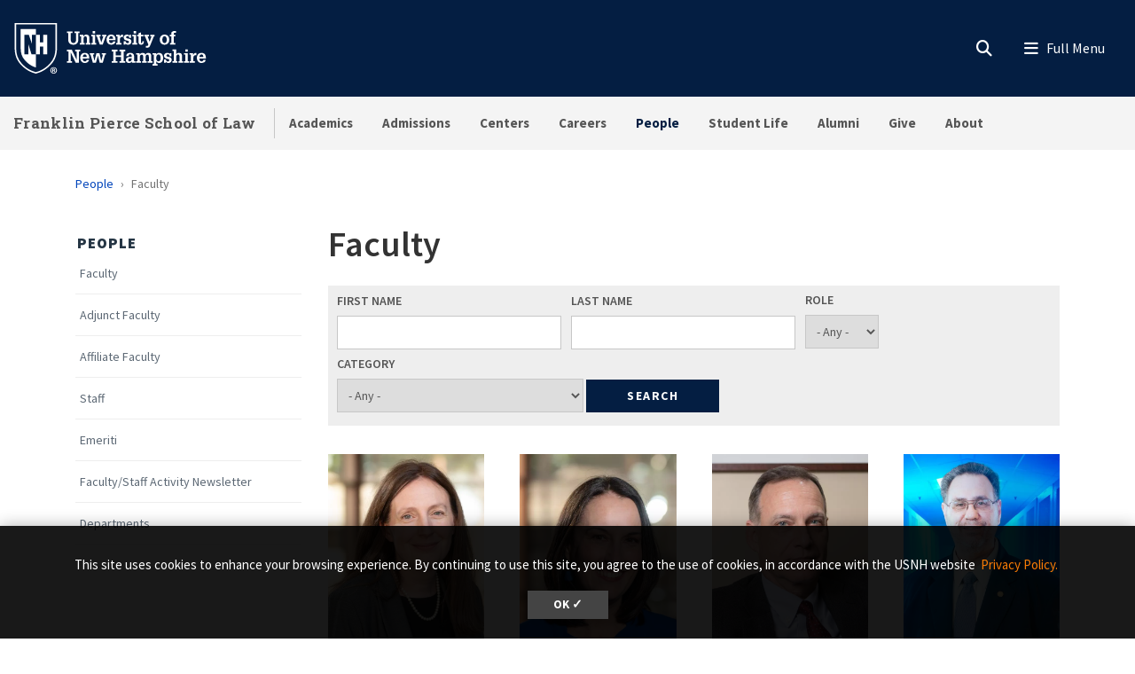

--- FILE ---
content_type: text/html; charset=UTF-8
request_url: https://law.unh.edu/people/faculty?utm_source=lawctopus&utm_medium=blogpost&utm_campaign=prof
body_size: 28951
content:
<!DOCTYPE html>
<html lang="en" dir="ltr" prefix="content: http://purl.org/rss/1.0/modules/content/  dc: http://purl.org/dc/terms/  foaf: http://xmlns.com/foaf/0.1/  og: http://ogp.me/ns#  rdfs: http://www.w3.org/2000/01/rdf-schema#  schema: http://schema.org/  sioc: http://rdfs.org/sioc/ns#  sioct: http://rdfs.org/sioc/types#  skos: http://www.w3.org/2004/02/skos/core#  xsd: http://www.w3.org/2001/XMLSchema# ">
  <head>
    <meta charset="utf-8" />
<meta name="description" content="UNH School of Law faculty directory" />
<link rel="canonical" href="https://law.unh.edu/people/faculty" />
<link rel="icon" href="https://law.unh.edu/profiles/unh8_extended_profile/themes/unh8/apps/drupal/../../favicons/favicon.ico?v=xQO8xdw9eN" />
<link rel="icon" sizes="16x16" href="https://law.unh.edu/profiles/unh8_extended_profile/themes/unh8/apps/drupal/../../favicons/favicon-16x16.png?v=xQO8xdw9eN" />
<link rel="icon" sizes="32x32" href="https://law.unh.edu/profiles/unh8_extended_profile/themes/unh8/apps/drupal/../../favicons/favicon-32x32.png?v=xQO8xdw9eN" />
<link rel="icon" sizes="192x192" href="https://law.unh.edu/profiles/unh8_extended_profile/themes/unh8/apps/drupal/../../favicons/android-chrome-192x192.png?v=xQO8xdw9eN" />
<link rel="apple-touch-icon" sizes="180x180" href="https://law.unh.edu/profiles/unh8_extended_profile/themes/unh8/apps/drupal/../../favicons/apple-touch-icon.png?v=xQO8xdw9eN" />
<meta property="og:site_name" content="Franklin Pierce School of Law" />
<meta property="og:url" content="https://law.unh.edu/people/faculty" />
<meta property="og:title" content="Faculty" />
<meta property="og:description" content="UNH School of Law faculty directory" />
<meta name="Generator" content="Drupal 10 (https://www.drupal.org)" />
<meta name="MobileOptimized" content="width" />
<meta name="HandheldFriendly" content="true" />
<meta name="viewport" content="width=device-width, initial-scale=1.0" />
<link rel="preload" href="/libraries/fontawesome/webfonts/fa-regular-400.woff2" as="font" type="font/woff2" crossorigin="" />
<link rel="preload" href="/libraries/fontawesome/webfonts/fa-solid-900.woff2" as="font" type="font/woff2" crossorigin="" />
<link rel="preload" href="/libraries/fontawesome/webfonts/fa-brands-400.woff2" as="font" type="font/woff2" crossorigin="" />
<link rel="preconnect" href="https://fonts.googleapis.com/" crossorigin="" />
<link rel="preconnect" href="https://fonts.gstatic.com/" crossorigin="" />
<link rel="preload" href="https://fonts.googleapis.com/css?family=Source+Sans+Pro:200,300,400,600,700,900&amp;display=swap" as="style" />
<link rel="preload" href="https://fonts.googleapis.com/css?family=Roboto+Slab:100,300,400,700&amp;display=swap" as="style" />
<script src="/sites/default/files/google_tag/unh_master/google_tag.script.js?t96p7k" defer></script>
<script src="/sites/default/files/google_tag/unh_subdomain/google_tag.script.js?t96p7k" defer></script>
<script src="/sites/default/files/google_tag/unh_recruitment/google_tag.script.js?t96p7k" defer></script>

    <title>Faculty | Franklin Pierce School of Law</title>
    <link rel="stylesheet" media="all" href="/sites/default/files/css/css_0tRTEELQVrXAvetkcOcfO3QP4W9SambqfM8jfNMq3_Q.css?delta=0&amp;language=en&amp;theme=unh8&amp;include=[base64]" />
<link rel="stylesheet" media="all" href="/sites/default/files/css/css_0ZDopZFO4npzcdclTeqRCvzNDg1xdWIC403ptuS6Y2Y.css?delta=1&amp;language=en&amp;theme=unh8&amp;include=[base64]" />
<link rel="stylesheet" media="all" href="https://fonts.googleapis.com/css?family=Source+Sans+Pro:200,300,400,600,700,900&amp;display=swap" />
<link rel="stylesheet" media="all" href="https://fonts.googleapis.com/css?family=Roboto+Slab:100,300,400,700&amp;display=swap" />
<link rel="stylesheet" media="all" href="/sites/default/files/css/css_a4ZGZ1dnTyPKRDyRh9ee9PngLOL3zFTeP9Ed3l1pbuc.css?delta=4&amp;language=en&amp;theme=unh8&amp;include=[base64]" />

    
  </head>
  <body>
        <a href="#main-content" class="visually-hidden focusable">
      Skip to main content
    </a>
    <noscript><iframe src="https://www.googletagmanager.com/ns.html?id=GTM-56W32WF" height="0" width="0" style="display:none;visibility:hidden"></iframe></noscript><noscript><iframe src="https://www.googletagmanager.com/ns.html?id=GTM-WDLSZR8" height="0" width="0" style="display:none;visibility:hidden"></iframe></noscript><noscript><iframe src="https://www.googletagmanager.com/ns.html?id=GTM-TQRMKXG" height="0" width="0" style="display:none;visibility:hidden"></iframe></noscript>
      <div class="dialog-off-canvas-main-canvas" data-off-canvas-main-canvas>
    

  
  


<header class="header-main">
      


<div id="unh-header" role="banner" class="unh-header">
  <div class="region-branding-logo-wrapper unh-header__logo">
          
      
<div id="block-sitebranding" class="settings-tray-editable" data-drupal-settingstray="editable">  
    
  
    
  
<aside class="branding">
  <div class="branding__site-logo">
    <a href="https://www.unh.edu" title="University of New Hampshire">
              <?xml version="1.0" encoding="utf-8"?>
<!-- Generator: Adobe Illustrator 28.1.0, SVG Export Plug-In . SVG Version: 6.00 Build 0)  -->
<svg version="1.1" xmlns="http://www.w3.org/2000/svg" xmlns:xlink="http://www.w3.org/1999/xlink"
	 viewBox="0 0 400 95" style="enable-background:new 0 0 400 95;" xml:space="preserve"
   aria-labelledby="University of New Hampshire logo" title="University of New Hampshire Logo" role="img">
<style type="text/css">
	.st0{fill:#FFFFFF;}
</style>
<g>
	<g>
		<path class="st0" d="M78.81,87.51c0,3.31-2.6,5.91-5.98,5.91c-3.35,0-6.02-2.6-6.02-5.91c0-3.24,2.67-5.84,6.02-5.84
			C76.21,81.67,78.81,84.27,78.81,87.51z M68.3,87.51c0,2.6,1.92,4.66,4.56,4.66c2.56,0,4.45-2.07,4.45-4.63
			c0-2.6-1.89-4.7-4.49-4.7S68.3,84.95,68.3,87.51z M71.9,90.57h-1.35v-5.84c0.53-0.11,1.28-0.18,2.24-0.18
			c1.1,0,1.6,0.18,2.03,0.43c0.32,0.25,0.57,0.71,0.57,1.28c0,0.64-0.5,1.14-1.21,1.35v0.07c0.57,0.21,0.89,0.64,1.07,1.42
			c0.18,0.89,0.29,1.25,0.43,1.46h-1.46c-0.18-0.21-0.29-0.75-0.46-1.42c-0.11-0.64-0.46-0.93-1.21-0.93H71.9V90.57z M71.94,87.26
			h0.64c0.75,0,1.35-0.25,1.35-0.85c0-0.54-0.39-0.89-1.25-0.89c-0.36,0-0.61,0.04-0.75,0.07V87.26z"/>
	</g>
	<g>
		<path class="st0" d="M2.5,1.58v45.35c-0.01,11.87,3.28,21.36,10.06,29C18,82.05,26.03,89.55,39.98,93.24l0.67,0.18l0.68-0.18
			c13.94-3.7,21.98-11.2,27.42-17.32c6.78-7.63,10.07-17.12,10.06-29V1.58H2.5z M76.18,46.93c0.01,11.21-3.07,20.12-9.4,27.25
			C61.52,80.09,53.85,87.2,40.65,90.7c-13.19-3.5-20.87-10.61-26.12-16.53c-6.33-7.13-9.41-16.04-9.4-27.25V4.21h71.04V46.93z"/>
		<path class="st0" d="M27.96,22.8l5.43,15.83h0.1V22.8h7.17V12.34H13.26v34.59c-0.01,9.25,2.33,16.19,7.35,21.84
			c4.45,5.01,10.28,10.4,20.04,13.47v-23.7h-7.77l-5.67-18.52h-0.1v18.52h-7.17V22.8H27.96z"/>
		<polyline class="st0" points="53.83,22.8 53.83,36.79 47.95,36.79 47.95,22.8 40.65,22.8 40.65,58.54 48.07,58.54 48.07,44.15
			53.96,44.15 53.96,58.54 61.36,58.54 61.36,22.8 53.83,22.8 		"/>
	</g>
	<g>
		<path class="st0" d="M96.85,16.93h9.83v2.97h-2.94v11.22c0,1.68-0.03,3.27,0.86,4.72c0.86,1.39,2.31,1.98,3.93,1.98
			c0.82,0,1.39-0.17,2.14-0.5c1.22-0.49,1.91-1.88,2.28-3.07c0.3-1.09,0.23-2.38,0.23-3.46V19.9h-2.9v-2.97h9.4v2.97h-2.38v10.49
			c0,1.78,0.1,3.83-0.63,5.51c-0.73,1.65-1.95,3.04-3.5,3.93c-1.25,0.76-3.6,1.12-5.08,1.12c-1.45,0-3.56-0.43-4.82-1.12
			c-1.39-0.73-2.41-1.91-3.13-3.27c-0.96-1.72-0.92-3.66-0.92-5.58V19.9h-2.38V16.93z"/>
		<path class="st0" d="M126.45,25.87c1.12-2.24,2.8-3.3,5.28-3.3c2.71,0,4.75,1.68,5.15,3.3c0.23,0.92,0.23,1.62,0.23,2.38v9.5h2.18
			v2.8h-8.61v-2.8h2.05v-7.89c0-0.86,0.03-1.55-0.23-2.41c-0.3-1.06-1.19-1.85-2.34-1.85c-3.2,0-3.4,3-3.4,5.44v6.7h2.11v2.8h-8.81
			v-2.8h2.31V25.81h-2.31V23h6.4V25.87z"/>
		<path class="st0" d="M140.79,40.56v-2.8h2.34V25.81h-2.34V23h6.73v14.75h2.05v2.8H140.79z M147.53,16.3v4.03h-4.39V16.3H147.53z"
			/>
		<path class="st0" d="M149.41,23h8.25v2.81h-2.18l3.27,11.19h0.03l3.7-11.19h-2.21V23h7.72v2.81h-1.35l-5.18,14.75h-5.44
			l-5.21-14.75h-1.39V23z"/>
		<path class="st0" d="M172.74,32.67c-0.03,2.51,1.02,5.41,4.03,5.41c1.75,0,2.97-1.19,3.27-2.87h4.19
			c-0.3,3.86-4.12,5.74-7.69,5.74c-1.12,0-2.64-0.36-3.66-0.83c-1.15-0.53-1.91-1.19-2.67-2.21c-1.39-1.78-1.91-4.09-1.91-6.3
			c0-4.82,2.74-9.04,8.05-9.04c2.34,0,4.55,0.63,6.17,2.34c1.42,1.52,1.85,3.99,1.95,5.97c0.03,0.53,0.1,1.02,0.03,1.52
			c0,0.1-0.03,0.17-0.03,0.26H172.74z M180.03,30.13c-0.03-1.98-0.82-4.82-3.33-4.82c-2.77,0-3.66,2.51-3.86,4.82H180.03z"/>
		<path class="st0" d="M192.04,26.73c0.69-3.07,2.77-4.32,5.84-4.03v4.29c-0.49-0.13-1.02-0.26-1.55-0.26
			c-1.62,0-3.04,0.99-3.6,2.47c-0.43,1.19-0.43,2.8-0.43,4.03v4.52h2.8v2.8h-9.5v-2.8h2.31V25.81h-2.31V23h6.43V26.73z"/>
		<path class="st0" d="M209.37,28.64c-0.2-1.88-0.89-3.43-3-3.43c-1.42,0-2.74,0.63-2.74,2.24c0,0.56,0.17,0.92,0.53,1.35
			c0.3,0.23,0.66,0.33,0.99,0.5c1.88,0.53,5.41,0.79,6.73,2.44c0.89,1.09,1.22,2.11,1.22,3.5c0.03,1.02-0.43,2.61-1.09,3.53
			c-0.79,1.09-2.71,2.18-5.18,2.18c-1.65,0-3.43-0.76-4.32-2.18v1.78h-3.17v-6.1h3.43c0.13,2.18,1.09,3.7,3.43,3.7
			c1.22,0,2.47-0.86,2.47-2.18c0-0.66-0.2-1.45-0.86-1.78c-1.98-0.96-4.39-0.73-6.27-1.98c-1.62-1.12-2.24-2.64-2.24-4.59
			c-0.17-1.45,0.69-2.51,1.15-3.17c0.66-0.92,2.84-1.88,4.88-1.88c1.52,0,3.23,0.66,4.16,1.88V23h3.1v5.64H209.37z"/>
		<path class="st0" d="M214.71,40.56v-2.8h2.34V25.81h-2.34V23h6.73v14.75h2.05v2.8H214.71z M221.44,16.3v4.03h-4.39V16.3H221.44z"
			/>
		<path class="st0" d="M235.47,35.94c0,2.08-0.66,3.99-2.84,4.69c-0.36,0.13-1.45,0.33-1.81,0.33c-0.79,0-1.25-0.13-2.01-0.33
			c-1.52-0.46-2.34-1.52-2.67-3c-0.17-0.73-0.13-2.28-0.13-3.07v-8.74h-2.61V23h2.61v-3l4.39-1.48V23h4.39v2.81h-4.39v10.99
			c0,0.33,0.2,0.99,0.53,1.12c2.01,0.82,1.88-1.98,1.85-3.17h2.71V35.94z"/>
		<path class="st0" d="M236.3,23h8.41v2.81h-2.28l3.37,9.27l0.17,0.43l3.37-9.7h-2.18V23h7.79v2.81h-1.39l-6.27,15.84
			c-1.06,2.74-2.08,4.69-5.38,4.69c-0.89,0-1.78,0-2.64-0.17v-3.04c0.59,0.03,1.19,0.1,1.78,0.1c1.58,0,1.91-0.53,2.47-1.88
			l0.23-0.56l-6.04-14.98h-1.42V23z"/>
	</g>
	<g>
		<path class="st0" d="M266.33,38.05c-1.45-1.81-2.01-4.12-2.01-6.4c0-2.47,0.59-4.72,2.31-6.57c1.55-1.65,3.89-2.51,6.14-2.51
			c5.64,0,8.68,3.93,8.68,9.24c0,5.08-3.13,9.14-8.55,9.14C270.52,40.95,267.82,39.89,266.33,38.05z M268.91,31.75
			c0,1.45,0.13,2.77,0.82,4.09c0.63,1.25,1.75,2.21,3.23,2.21c1.58,0,2.67-1.12,3.27-2.47c0.5-1.16,0.63-2.67,0.63-3.89
			c0-1.45-0.13-2.71-0.79-4.03c-0.63-1.22-1.68-2.18-3.17-2.18C269.73,25.48,268.91,29.3,268.91,31.75z"/>
		<path class="st0" d="M282.44,25.81V23h2.57v-1.52c0-1.62,0.33-3.33,1.78-4.26c1.42-0.96,2.77-1.29,4.49-1.29
			c0.83,0,1.65,0.2,2.48,0.43v2.97c-0.59-0.1-1.16-0.2-1.75-0.2c-0.89,0-1.62,0.2-2.24,0.89c-0.4,0.53-0.36,1.75-0.36,2.31V23h3
			v2.81h-3v11.94h2.9v2.8h-9.67v-2.8h2.38V25.81H282.44z"/>
	</g>
	<g>
		<path class="st0" d="M96.85,73.72v-2.97h2.74V53.06h-2.74v-2.97h8.78l8.78,18.58h0.03V53.06h-2.77v-2.97h9.31v2.97h-2.57v20.66
			h-5.84l-8.98-19.07h-0.03v16.1h2.61v2.97H96.85z"/>
		<path class="st0" d="M125.26,65.83c-0.03,2.51,1.02,5.41,4.03,5.41c1.75,0,2.97-1.19,3.27-2.87h4.19
			c-0.3,3.86-4.12,5.74-7.69,5.74c-1.12,0-2.64-0.36-3.66-0.83c-1.15-0.53-1.91-1.19-2.67-2.21c-1.39-1.78-1.91-4.09-1.91-6.3
			c0-4.82,2.74-9.04,8.05-9.04c2.34,0,4.55,0.63,6.17,2.34c1.42,1.52,1.85,3.99,1.95,5.97c0.03,0.53,0.1,1.02,0.03,1.52
			c0,0.1-0.03,0.17-0.03,0.26H125.26z M132.56,63.29c-0.03-1.98-0.82-4.82-3.33-4.82c-2.77,0-3.66,2.51-3.86,4.82H132.56z"/>
		<path class="st0" d="M146.16,56.16v2.81h-2.34l2.51,11.35h0.03l3.73-14.16h5.35l3.27,14.16h0.03l2.97-11.35h-2.24v-2.81h7.79v2.81
			h-1.62l-4.22,14.75h-5.54l-3.17-13.17l-3.6,13.17h-5.54l-4.22-14.75h-1.55v-2.81H146.16z"/>
	</g>
	<g>
		<path class="st0" d="M177.74,73.72v-2.97h2.71V53.06h-2.71v-2.97h10.1v2.97h-2.87v7.19h9.57v-7.19h-2.87v-2.97h10.13v2.97h-2.74
			v17.69h2.74v2.97h-10.13v-2.97h2.87v-7.52h-9.57v7.52h2.87v2.97H177.74z"/>
		<path class="st0" d="M214.17,70.91c-0.99,2.21-3.1,3.2-5.48,3.2c-2.44,0-4.82-1.39-5.21-3.2c-0.36-1.15-0.4-1.75-0.4-2.28
			c0-1.48,0.59-2.97,1.72-3.96c0.86-0.79,2.84-1.48,3.99-1.52c0.82-0.03,1.72-0.17,2.54-0.17c0.79,0,1.58,0.1,2.38,0.13
			c0.23-2.11-0.07-4.75-2.8-4.75c-1.91,0-2.84,1.32-2.8,3.17h-4.36c0.1-4.29,3.3-5.81,7.16-5.81c2.74,0,5.31,0.73,6.5,3.43
			c0.26,0.59,0.33,0.96,0.43,1.65c0.1,0.76,0.13,1.48,0.13,2.24v7.89h2.28v2.77h-6.07V70.91z M211.76,65.6
			c-2.24,0-4.29,0.53-4.29,3.2c0,1.35,0.89,2.44,2.31,2.44c3.2,0,3.96-3.07,4.06-5.64H211.76z"/>
		<path class="st0" d="M228.04,59.03c1.12-2.24,2.97-3.3,5.51-3.3c2.34,0,4.06,0.89,4.88,3.3c0.96-2.24,2.84-3.3,5.11-3.3
			c2.51,0,4.29,1.15,5.15,3.3c0.43,1.09,0.3,1.88,0.3,2.74v9.14h2.14v2.8h-8.61v-2.8h2.08v-7.82c0-1.78-0.23-4.12-2.61-4.12
			c-1.29,0-2.21,0.59-2.77,1.78c-0.56,1.15-0.56,2.14-0.56,3.4v6.76h2.05v2.8h-8.45v-2.8h2.01v-8.12c0-0.99,0-1.75-0.43-2.67
			c-0.33-0.69-1.19-1.15-1.95-1.15c-1.85,0-2.84,1.12-3.33,2.77c-0.23,0.86-0.23,1.68-0.23,2.57v6.6h2.11v2.8h-8.81v-2.8h2.31V58.97
			h-2.31v-2.81h6.4V59.03z"/>
		<path class="st0" d="M257.81,59.13c1.22-2.38,3.1-3.4,5.18-3.4c2.67,0,4.45,1.09,6.04,3.4c0.69,1.02,1.29,3.2,1.29,5.58
			c0,2.64-0.26,4.29-1.65,6.57c-1.12,1.85-3.5,2.84-5.61,2.84c-1.95,0-3.66-0.86-4.98-3.04v5.18h2.47v2.8h-9.17v-2.8h2.31V58.97
			h-2.31v-2.81h6.43V59.13z M258.87,60.71c-0.76,1.45-1.06,2.87-1.06,4.29c0,2.48,0.96,6.14,4.06,6.14c3.17,0,3.93-3.46,3.93-5.97
			s-0.5-6.57-3.8-6.57C260.58,58.6,259.39,59.59,258.87,60.71z"/>
		<path class="st0" d="M282.13,61.8c-0.2-1.88-0.89-3.43-3-3.43c-1.42,0-2.74,0.63-2.74,2.24c0,0.56,0.17,0.92,0.53,1.35
			c0.3,0.23,0.66,0.33,0.99,0.5c1.88,0.53,5.41,0.79,6.73,2.44c0.89,1.09,1.22,2.11,1.22,3.5c0.03,1.02-0.43,2.61-1.09,3.53
			c-0.79,1.09-2.71,2.18-5.18,2.18c-1.65,0-3.43-0.76-4.32-2.18v1.78h-3.17v-6.1h3.43c0.13,2.18,1.09,3.7,3.43,3.7
			c1.22,0,2.47-0.86,2.47-2.18c0-0.66-0.2-1.45-0.86-1.78c-1.98-0.96-4.39-0.73-6.27-1.98c-1.62-1.12-2.24-2.64-2.24-4.59
			c-0.17-1.45,0.69-2.51,1.15-3.17c0.66-0.92,2.84-1.88,4.88-1.88c1.52,0,3.23,0.66,4.16,1.88v-1.45h3.1v5.64H282.13z"/>
		<path class="st0" d="M287.29,73.72v-2.8h2.24V52.5h-2.24v-2.8h6.63v8.74c1.22-1.95,2.71-2.71,5.02-2.71c1.45,0,3.2,0.43,4.19,1.55
			c1.06,1.19,1.22,2.64,1.22,4.16v9.47h2.21v2.8h-8.74v-2.8h2.14v-7.89c0-0.66-0.07-1.35-0.17-2.01c-0.1-1.25-1.12-2.28-2.41-2.28
			c-1.58,0-2.47,0.82-3,2.24c-0.49,1.22-0.46,2.44-0.46,3.73v6.2h2.15v2.8H287.29z"/>
		<path class="st0" d="M307.88,73.72v-2.8h2.34V58.97h-2.34v-2.81h6.73v14.75h2.05v2.8H307.88z M314.61,49.46v4.03h-4.39v-4.03
			H314.61z"/>
		<path class="st0" d="M324.6,59.89c0.69-3.07,2.77-4.32,5.84-4.03v4.29c-0.49-0.13-1.02-0.26-1.55-0.26c-1.62,0-3.04,0.99-3.6,2.47
			c-0.43,1.19-0.43,2.8-0.43,4.03v4.52h2.8v2.8h-9.5v-2.8h2.31V58.97h-2.31v-2.81h6.43V59.89z"/>
		<path class="st0" d="M335.72,65.83c-0.03,2.51,1.02,5.41,4.03,5.41c1.75,0,2.97-1.19,3.27-2.87h4.19
			c-0.3,3.86-4.12,5.74-7.69,5.74c-1.12,0-2.64-0.36-3.66-0.83c-1.15-0.53-1.91-1.19-2.67-2.21c-1.39-1.78-1.91-4.09-1.91-6.3
			c0-4.82,2.74-9.04,8.05-9.04c2.34,0,4.55,0.63,6.17,2.34c1.42,1.52,1.85,3.99,1.95,5.97c0.03,0.53,0.1,1.02,0.03,1.52
			c0,0.1-0.03,0.17-0.03,0.26H335.72z M343.02,63.29c-0.03-1.98-0.82-4.82-3.33-4.82c-2.77,0-3.66,2.51-3.86,4.82H343.02z"/>
	</g>
</g>
</svg>

          </a>
  </div>
</aside>

</div>
  
      </div>

  
  <div class="unh-header__quicklinks region-branding-menu-wrapper">
    <div>
            
        </div>
  </div>
  <div class="unh-header__search">
    <a class="unh-header__offcanvas__toggle collapsed"
         data-toggle="collapse"
         href="#unh-header__search__content"
         role="button"
         aria-expanded="false"
         aria-controls="unh-header__search__content"
         title="Open search box"><i class="fas fa-search for-inactive"></i><i class="fas fa-times for-active"></i><span class="sr-only">Search
      </a>  </div>
  <div class="unh-header__offcanvas">
    <a class="unh-header__offcanvas__toggle"
        data-toggle="unh-header__offcanvas__content"
        tabindex="0"
        title="Expand menu"><i class="fas fa-bars for-inactive"></i><i class="fas fa-times for-active"></i><span class="sr-only">Menu
      </a>  </div>
</div>
<div id="unh-header__search__content" class="pt-30 unh-header__search__content collapse para__txt para__txt--white para__bg para__bg--primary-dark">
  <div class="container-fluid">
    <div class="row">
          <div class="unh-header__search__content__search col-md-8">
        
      
<div id="block-unhsearchblock--2" class="settings-tray-editable" data-drupal-settingstray="editable">  
    
      

<div class="unh_search_block__wrapper">

    <ul class="unh_search_block__controls list-inline mb-3" >
      
      <li class="list-inline-item">
        <div class="form-check">
          <input  class="form-check-input" type="radio" name="search_action" id="unh-search-block-unh" value="unh">
          <label class="form-check-label" for="unh-search-block-unh" >Search UNH.edu</label>
        </div>
      </li>
                  <li class="list-inline-item">
        <div class="form-check">
          <input checked class="form-check-input" type="radio" name="search_action" id="unh-search-block-site" value="site">
          <label class="form-check-label" for="unh-search-block-site" >Search Franklin Pierce School of Law</label>
        </div>
      </li>
          </ul>


    <div class="unh_search_block__blocks">
                    <div id="unh_search_block__blocks__unh" class="unh_search_block__blocks__block">
                <form action="//www.unh.edu/search" id="unh-main-menu-gse-search" method="get" role="search" target="_blank">
                    <div class="input-group">
                        <label for="search-query" class="sr-only">Search UNH.edu</label>
                        <input autocomplete="off" class="form-control" id="search-query" name="q" placeholder="Search UNH" required="" type="search">
                        <div class="input-group-append">
                            <button type="submit" id="submit">Search</button>
                        </div>
                    </div>
                </form>
            </div>
                    <div id="unh_search_block__blocks__site" class="unh_search_block__blocks__block">
            <form class="search-api-page-block-form-search search-api-page-block-form search-form search-block-form container-inline" data-drupal-selector="search-api-page-block-form-search-2" action="/search" method="post" id="search-api-page-block-form-search--2" accept-charset="UTF-8">
  
<div class="form-group js-form-item form-item js-form-type-search form-item-keys js-form-item-keys form-no-label">
      <label for="edit-keys--2" class="visually-hidden">Search</label>
        <input title="Enter the terms you wish to search for." data-drupal-selector="edit-keys" placeholder="Search Franklin Pierce School of Law" type="search" id="edit-keys--2" name="keys" value="" size="15" maxlength="128" class="form-search" />

        </div>
<input autocomplete="off" data-drupal-selector="form-zhedapxgb-zdcu5ap0ze6iutr145oncd0jmhi9oxi8" type="hidden" name="form_build_id" value="form-zhEDapXgb--zDcU5aP0ze6IUtr145onCd0jmHI9oxI8" />
<input data-drupal-selector="edit-search-api-page-block-form-search-2" type="hidden" name="form_id" value="search_api_page_block_form_search" />

<div data-drupal-selector="edit-actions" class="form-actions form-group js-form-wrapper form-wrapper" id="edit-actions--3"><input class="search-form__submit button js-form-submit form-submit" data-drupal-selector="edit-submit" type="submit" id="edit-submit--2" name="op" value="Search" />
</div>

</form>

        </div>
        </div>
</div>

  </div>
  
      </div>
              <div class="unh-header__search__content__links col-md-4 pt-20 pt-md-0">
          
      
<div id="block-usnhblockdefaultsearchlinks" class="settings-tray-editable" data-drupal-settingstray="editable">  
    
      

  
            <div class="field field--block-content--body field--name-body field--type-text-with-summary field--label-hidden field__item"><h3 id="h3-commonly-searched-items">Commonly Searched Items:</h3>

<hr class="hr--quarter-width ml-0 my-2 hr--primary">
<ul>
	<li><a data-entity-substitution="canonical" data-entity-type="node" data-entity-uuid="be03ed9f-1cd1-4413-9072-65bb43e6f555" href="/academics/registrar/academic-calendar" title="Academic Calendar">Academic Calendar</a></li>
	<li><a data-entity-substitution="canonical" data-entity-type="node" data-entity-uuid="f5bf52fa-bc05-439d-a360-6005aa35f545" href="/admissions/visit-campus" title="Visit Campus">Visit</a></li>
	<li><a href="https://www.unh.edu/business-services/tuition-fees/unh-franklin-pierce-school-law-tuition-fees">Tuition and Fees</a></li>
	<li><a data-entity-substitution="canonical" data-entity-type="node" data-entity-uuid="84ba4e62-a353-4843-9c3a-98f70beb79db" href="/academics/registrar" title="Registrar">Registrar</a></li>
</ul></div>
      
  </div>
  
        </div>
              </div>
  </div>
</div>

        
<div id="header" role="banner" class="header">
  <div class="container-fluid">
    <div class="row">
      <div class="header__site-name">
                          <div><a href="https://law.unh.edu/">Franklin Pierce School of Law</a></div>
                    </div>
      <div class="header__pipe d-none d-lg-block"></div>
      <div id='unhbar-nav' class="header__site-menu d-none d-lg-block">
                
      
<div class="unh-menu--superfish main-menu settings-tray-editable" id="block-unh8-usnhgroupmenumainnavigation" data-drupal-settingstray="editable">  
    
      



<ul id="superfish-main" class="menu sf-menu sf-main sf-horizontal sf-style-none">
  

<li id="main-menu-link-content16e2304c-cbb5-4ed9-82e6-07ea282eaa9a" class="sf-depth-1 menuparent sf-first"><a href="/academics" class="sf-depth-1 menuparent">Academics</a><ul><li id="main-menu-link-contentc17c2a76-a4ac-4d48-88b2-41fc5f33bee6" class="sf-depth-2 sf-no-children sf-first"><a href="/academics" class="sf-depth-2">Degrees &amp; Certificates</a></li><li id="main-menu-link-content1d3e3629-f3dc-4de2-bfc4-813c98560b99" class="sf-depth-2 sf-no-children"><a href="/academics/academic-specialties" class="sf-depth-2">Academic Specialties</a></li><li id="main-menu-link-content4a986a1b-67d7-4246-b4cd-4428020dafac" class="sf-depth-2 sf-no-children"><a href="/academics/academic-success" class="sf-depth-2">Academic Success</a></li><li id="main-menu-link-content2c3929a3-6990-44ed-aff2-eb87d8efff88" class="sf-depth-2 sf-no-children"><a href="/academics/clinics" class="sf-depth-2">Clinics</a></li><li id="main-menu-link-contentf5a76595-5fa8-4f50-8ae8-20c5194ff367" class="sf-depth-2 sf-no-children"><a href="/academics/daniel-webster-scholar-honors-program" class="sf-depth-2">Daniel Webster Scholar Honors Program</a></li><li id="main-menu-link-content3aad07ae-f948-4ae3-9838-6a0de2b1e3be" class="sf-depth-2 sf-no-children"><a href="/academics/legal-residencies-externships" class="sf-depth-2">Legal Residencies</a></li><li id="main-menu-link-content24a8514b-91f0-4dea-92a4-03c12fe95011" class="sf-depth-2 sf-no-children"><a href="https://law.unh.libguides.com/home" target="_blank" class="sf-depth-2 sf-external" rel="noopener">Library</a></li><li id="main-menu-link-contente5df62a8-8054-421d-8edd-5038963230db" class="sf-depth-2 sf-no-children"><a href="/academics/journals" class="sf-depth-2">Journals</a></li><li id="main-menu-link-content84d9da70-5ec2-476f-8496-8b4f2ea17cce" class="sf-depth-2 sf-no-children"><a href="/academics/moot-court" class="sf-depth-2">Moot Court</a></li><li id="main-menu-link-content15a728d7-b031-40e9-8e69-e5219f795caa" class="sf-depth-2 sf-no-children"><a href="/academics/visiting-scholar-program" class="sf-depth-2">Visiting Scholar Program</a></li><li id="main-menu-link-contenta28d27a6-8900-48e9-9cc8-35539025ea3c" class="sf-depth-2 sf-no-children"><a href="/academics/registrar" class="sf-depth-2">Registrar</a></li><li id="main-menu-link-content676a8855-e2ce-4a0f-9ce7-acec502d75ad" class="sf-depth-2 sf-no-children"><a href="/ipsi" class="sf-depth-2">Intellectual Property Summer Institute</a></li></ul></li><li id="main-menu-link-contenta60f2bfc-d9bb-4f5f-b55a-4916c6d4df80" class="sf-depth-1 menuparent"><a href="/admissions" class="sf-depth-1 menuparent">Admissions</a><ul><li id="main-menu-link-content217faee5-4297-452b-9678-f1ff64ab0bac" class="sf-depth-2 sf-no-children sf-first"><a href="/admissions/jd-admissions" class="sf-depth-2">J.D. Admissions</a></li><li id="main-menu-link-content8182a6f2-32c7-4d1b-a224-4a04aa2c7f91" class="sf-depth-2 sf-no-children"><a href="/admissions/graduate-admissions" class="sf-depth-2">Graduate Admissions</a></li><li id="main-menu-link-content55adcf1c-6098-4ba6-9776-bda7543b942b" class="sf-depth-2 sf-no-children"><a href="/admissions/financial-aid" class="sf-depth-2">Financial Aid</a></li><li id="main-menu-link-content89533153-67a4-49a8-b33b-19f526d6dc65" class="sf-depth-2 sf-no-children"><a href="/admissions/ip-powerhouse" class="sf-depth-2">IP Powerhouse</a></li><li id="main-menu-link-content8e0088cb-9886-436b-8545-02c75b946be1" class="sf-depth-2 sf-no-children"><a href="/admissions/join-powerhouse" class="sf-depth-2">Join the Powerhouse</a></li><li id="main-menu-link-contentc8104334-8ad9-4b11-812d-144cf3a98baa" class="sf-depth-2 sf-no-children"><a href="/llm" class="sf-depth-2">LL.M. Programs</a></li><li id="main-menu-link-content936bb820-fcec-4b17-9775-9c82b7604cbb" class="sf-depth-2 sf-no-children"><a href="/admissions/visit-campus" class="sf-depth-2">Visit Campus</a></li><li id="main-menu-link-content0481b5fa-d8b0-4a16-bd37-1389dd2d2da6" class="sf-depth-2 sf-no-children sf-last"><a href="/admissions/contact-us" class="sf-depth-2">Contact Us</a></li></ul></li><li id="main-menu-link-content3dff654c-74e8-4cd0-a518-cde694dc4b07" class="sf-depth-1 menuparent"><a href="/centers-institutes" class="sf-depth-1 menuparent">Centers</a><ul><li id="main-menu-link-contentf7cda4a0-7f95-4987-afc7-d9e74bb4b879" class="sf-depth-2 sf-no-children sf-first"><a href="/centers-institutes/franklin-pierce-center-intellectual-property" class="sf-depth-2">Franklin Pierce Center for Intellectual Property</a></li><li id="main-menu-link-content80d9e254-80fe-4518-8df2-6e4df0ba5f38" class="sf-depth-2 sf-no-children"><a href="/centers/sports-entertainment-law-institute" class="sf-depth-2">Sports &amp; Entertainment Law Institute</a></li><li id="main-menu-link-contentb4df9fe1-a119-4646-86b5-bd3b68aa5378" class="sf-depth-2 sf-no-children sf-last"><a href="/centers-institutes/warren-b-rudman-center" class="sf-depth-2">The Warren B. Rudman Center for Justice, Leadership &amp; Public Service</a></li></ul></li><li id="main-menu-link-content47b04c7a-f3c2-4482-ade9-88076d14c3cf" class="sf-depth-1 menuparent"><a href="/careers" class="sf-depth-1 menuparent">Careers</a><ul><li id="main-menu-link-content3c75161a-28c1-4a17-96cc-b11071c9f54c" class="sf-depth-2 sf-no-children sf-first"><a href="/careers/current-students" class="sf-depth-2">Current Students</a></li><li id="main-menu-link-contentc04882c9-6878-467a-b76a-f69a7374ec5b" class="sf-depth-2 sf-no-children"><a href="/careers/alumni-services" class="sf-depth-2">Alumni Services</a></li><li id="main-menu-link-content11220623-ee99-4565-b8fc-454a152c2107" class="sf-depth-2 sf-no-children"><a href="/careers/employers" class="sf-depth-2">Employers</a></li><li id="main-menu-link-content10ae99e7-0204-47b0-a4a2-11e35f7eb979" class="sf-depth-2 sf-no-children"><a href="/careers/reciprocity-policy" class="sf-depth-2">Reciprocity Policy</a></li><li id="main-menu-link-contentf56634aa-925f-4562-84fa-f89c7c3f87d0" class="sf-depth-2 sf-no-children sf-last"><a href="/careers/contact-us" class="sf-depth-2">Contact Us</a></li></ul></li><li id="main-menu-link-content5a3d301b-7784-46c4-9feb-5df29bfab765" class="active-trail sf-depth-1 menuparent"><a href="/people" class="sf-depth-1 menuparent">People</a><ul><li id="main-menu-link-content9659b3e0-cde0-44ba-9433-59fe4c8ef24a" class="active-trail sf-depth-2 sf-no-children sf-first"><a href="/people/faculty" class="is-active sf-depth-2">Faculty</a></li><li id="main-menu-link-content4faf8616-1376-4a64-9596-d9279ca27019" class="sf-depth-2 sf-no-children"><a href="/people/adjunct-faculty" class="sf-depth-2">Adjunct Faculty</a></li><li id="main-menu-link-content461dcee2-5ca5-49e5-9c0a-6641abfb0258" class="sf-depth-2 sf-no-children"><a href="/people/affiliate-faculty" class="sf-depth-2">Affiliate Faculty</a></li><li id="main-menu-link-content9435c4c9-351e-408e-91ec-09f72de748b1" class="sf-depth-2 sf-no-children"><a href="/people/staff" class="sf-depth-2">Staff</a></li><li id="main-menu-link-content31e0d264-94c6-41f3-9a36-fa31c0329147" class="sf-depth-2 sf-no-children"><a href="/people/emeriti" class="sf-depth-2">Emeriti</a></li><li id="main-menu-link-contentf739f150-1c20-462c-ae65-8d72a25bee7f" class="sf-depth-2 sf-no-children"><a href="/blog/category/facultystaff-activity" class="sf-depth-2">Faculty/Staff Activity Newsletter</a></li><li id="main-menu-link-contentfd1d9194-e523-41cf-9c6a-2695a2d0296e" class="sf-depth-2 sf-no-children sf-last"><a href="/people/departments" class="sf-depth-2">Departments</a></li></ul></li><li id="main-menu-link-content0de1f6fd-0fac-40fd-ae2f-e0d62b7711e9" class="sf-depth-1 menuparent"><a href="/student-life" class="sf-depth-1 menuparent">Student Life</a><ul><li id="main-menu-link-contente7810a0e-d540-421d-8826-477773b0f469" class="sf-depth-2 sf-no-children sf-first"><a href="/student-life/office-assistant-dean-students" class="sf-depth-2">Office of the Assistant Dean for Students</a></li><li id="main-menu-link-content41db79fc-35a2-4bc0-8c5f-8704f7a926b3" class="sf-depth-2 sf-no-children"><a href="/student-life/student-organizations" class="sf-depth-2">Student Organizations</a></li><li id="main-menu-link-content18863faf-3c8c-4edf-8625-edc8a0eb4a00" class="sf-depth-2 sf-no-children"><a href="/student-life/housing" class="sf-depth-2">Housing</a></li><li id="main-menu-link-contenta79b6b82-a7a3-4b3d-af9f-b82c28f6a102" class="sf-depth-2 sf-no-children"><a href="/student-life/parking-transportation" class="sf-depth-2">Parking &amp; Transportation</a></li><li id="main-menu-link-content502168d3-245d-4e59-b88d-6dafa5726058" class="sf-depth-2 sf-no-children"><a href="/student-life/student-health-wellness" class="sf-depth-2">Student Health &amp; Wellness</a></li><li id="main-menu-link-content976b34a2-61e6-4e51-a30f-14dbf9b58478" class="sf-depth-2 sf-no-children"><a href="/student-life/living-concord" class="sf-depth-2">Living in Concord</a></li><li id="main-menu-link-content32729784-832b-4fa1-bf21-e9699a5c54fd" class="sf-depth-2 sf-no-children"><a href="/student-life/information-new-students" class="sf-depth-2">Information for New Students</a></li><li id="main-menu-link-contentb9535a21-0dd9-4bdb-9bd7-b9e7c9109045" class="sf-depth-2 sf-no-children"><a href="/student-life/campus-fitness-recreation" class="sf-depth-2">Campus Fitness &amp; Recreation</a></li><li id="main-menu-link-content1f0301bd-35d7-4161-a3b7-8de63e142d0e" class="sf-depth-2 sf-no-children"><a href="/student-life/campus-safety-alerts-storm-information" class="sf-depth-2">Campus Safety, Alerts &amp; Storm Information</a></li><li id="main-menu-link-content84e77878-d37b-41db-9bb5-ea68c8a9ec4f" class="sf-depth-2 sf-no-children"><a href="/student-life/information-technology" class="sf-depth-2">Information Technology</a></li><li id="main-menu-link-content9da43112-d21c-4677-a940-6a3ee4936700" class="sf-depth-2 sf-no-children sf-last"><a href="/student-life/campus-climate" class="sf-depth-2">Campus Climate</a></li></ul></li><li id="main-menu-link-content39f2743a-9da4-41fa-8e71-367a5b48037c" class="sf-depth-1 sf-no-children"><a href="/people/alumni" class="sf-depth-1">Alumni</a></li><li id="main-menu-link-content52a9786d-a1ce-47b6-a0d0-bfebd9044989" class="sf-depth-1 menuparent"><a href="https://www.givecampus.com/campaigns/36991/donations/new" class="sf-depth-1 sf-external menuparent">Give</a><ul><li id="main-menu-link-content1ed4cf3e-4c50-4dce-9822-6bd3a34a6d06" class="sf-depth-2 sf-no-children sf-first"><a href="/alumni/development" class="sf-depth-2">Development</a></li><li id="main-menu-link-content21069809-be9e-466d-b4c1-161ff962e37a" class="sf-depth-2 sf-no-children"><a href="/giftplanning" class="sf-depth-2">Gift Planning</a></li><li id="main-menu-link-contente6803ec8-8d77-47aa-8cac-812b5addad7a" class="sf-depth-2 sf-no-children"><a href="/gift-funds" class="sf-depth-2">Gift Funds</a></li><li id="main-menu-link-contentd28246a0-f96d-4382-ab14-125ca9548f1a" class="sf-depth-2 sf-no-children sf-last"><a href="/givestock" class="sf-depth-2">Giving Stock</a></li></ul></li><li id="main-menu-link-content901be092-0be2-440d-af21-f5837ac66ebb" class="sf-depth-1 menuparent sf-last"><a href="/about" class="sf-depth-1 menuparent">About</a><ul><li id="main-menu-link-content6f2fbb46-d8d0-4395-96dd-41d2b1ad981a" class="sf-depth-2 sf-no-children sf-first"><a href="/about/why-unh-franklin-pierce" class="sf-depth-2">Why UNH Franklin Pierce?</a></li><li id="main-menu-link-content255e39b2-c389-4e67-a112-8889fa1ff213" class="sf-depth-2 sf-no-children"><a href="/about/mission" class="sf-depth-2">Mission</a></li><li id="main-menu-link-content1d9c0b2e-69e0-4c5c-aa2e-f42c77d4a0c5" class="sf-depth-2 sf-no-children"><a href="/dean" class="sf-depth-2">Office of the Interim Dean</a></li><li id="main-menu-link-content9f04eab7-136c-4ed9-ba7b-e6284e3fc7a4" class="sf-depth-2 sf-no-children"><a href="/about/podcast" class="sf-depth-2">Podcast</a></li><li id="main-menu-link-content1d7f3d66-4789-4cb6-9989-50ae8e9145a4" class="sf-depth-2 sf-no-children"><a href="/about/consumer-information-aba-required-disclosures" class="sf-depth-2">Consumer Information (ABA Required Disclosures)</a></li><li id="main-menu-link-content0dde8f79-ab5c-456e-83f8-6367385aeb42" class="sf-depth-2 sf-no-children"><a href="/about/accreditation" class="sf-depth-2">Accreditation</a></li><li id="main-menu-link-content73b71100-6000-437a-a7d6-e5044d19ed3f" class="sf-depth-2 sf-no-children"><a href="https://www.unh.edu/business-services/" target="_blank" class="sf-depth-2 sf-external" rel="noopener">Student Accounts</a></li><li id="main-menu-link-content7684de88-4fa7-4d4e-a42a-531f58f485c8" class="sf-depth-2 sf-no-children"><a href="/communications" class="sf-depth-2">Marketing and Communications</a></li><li id="main-menu-link-contentc92bcf61-7c9f-44d1-a2a6-381eec350e85" class="sf-depth-2 sf-no-children"><a href="/inclusive" class="sf-depth-2">Diversity &amp; Inclusion</a></li><li id="main-menu-link-content26db9fac-63b1-467a-ad6f-7b2f34645d4e" class="sf-depth-2 sf-no-children"><a href="/healthcarevitals" class="sf-depth-2">UNH Healthcare Vitals</a></li><li id="main-menu-link-contentf4ffedae-29a3-47ea-947a-b8168d3270c2" class="sf-depth-2 sf-no-children"><a href="https://acrobat.adobe.com/id/urn:aaid:sc:VA6C2:8c435199-148a-4039-897b-66e82d9dfc5c" class="sf-depth-2 sf-external">Gifts &amp; Apparel</a></li></ul></li>
</ul>

  </div>
  
            </div>
    </div>
  </div>
</div>
  </header>

<div  class="layout-container sidebar-first node node--type-page">

  

    


  <main class="container" role="main">
    <a id="main-content" tabindex="-1"></a>    
      
<div id="block-breadcrumbs" class="settings-tray-editable" data-drupal-settingstray="editable">  
    
      
  
<nav aria-label="breadcrumb" role="navigation">
  <ol class="breadcrumb">
                  <li class="breadcrumb-item"><a href="/people">People</a></li>
                        <li class="breadcrumb-item active is-active" aria-current="page">Faculty</li>
            </ol>
</nav>


  </div>
  
    <section class="row">


                        <aside class="layout-sidebar-first col-md-3" role="complementary">
            <button class="btn btn-block btn-arrow btn-gray-900 d-block d-md-none collapsed" type="button" data-toggle="collapse" data-target="#sidebar-first-collapse" aria-expanded="false" aria-controls="sidebar-first-collapse">In This Section</button>
            <div class="collapse dont-collapse-sm" id="sidebar-first-collapse">
              
      <nav role="navigation" aria-labelledby="block-mainnavigation-2-menu" id="block-mainnavigation-2" class="sidemenu settings-tray-editable" data-drupal-settingstray="editable">      
  <h2 id="block-mainnavigation-2-menu"><a href="/people" class="menu-item--active-trail" data-drupal-link-system-path="node/275">People</a></h2>
  

        



<ul  data-region="sidebar_first" class="menu menu-level-0">
      
    <li class="menu-item menu-item--active-trail " >
          <a href="/people/faculty" data-drupal-link-system-path="node/332">Faculty</a>
    
              

<div  class="menu_link_content menu-link-contentmain view-mode-default" 0="menu-dropdown" 1="menu-dropdown-0" 2="menu-type-default">
        
  </div>

        </li>
        
    <li class="menu-item " >
          <a href="/people/adjunct-faculty" data-drupal-link-system-path="node/328">Adjunct Faculty</a>
    
              

<div  class="menu_link_content menu-link-contentmain view-mode-default" 0="menu-dropdown" 1="menu-dropdown-0" 2="menu-type-default">
        
  </div>

        </li>
        
    <li class="menu-item " >
          <a href="/people/affiliate-faculty" data-drupal-link-system-path="node/1314">Affiliate Faculty</a>
    
              

<div  class="menu_link_content menu-link-contentmain view-mode-default" 0="menu-dropdown" 1="menu-dropdown-0" 2="menu-type-default">
        
  </div>

        </li>
        
    <li class="menu-item " >
          <a href="/people/staff" data-drupal-link-system-path="node/238">Staff</a>
    
              

<div  class="menu_link_content menu-link-contentmain view-mode-default" 0="menu-dropdown" 1="menu-dropdown-0" 2="menu-type-default">
        
  </div>

        </li>
        
    <li class="menu-item " >
          <a href="/people/emeriti" data-drupal-link-system-path="node/351">Emeriti</a>
    
              

<div  class="menu_link_content menu-link-contentmain view-mode-default" 0="menu-dropdown" 1="menu-dropdown-0" 2="menu-type-default">
        
  </div>

        </li>
        
    <li class="menu-item " >
          <a href="/blog/category/facultystaff-activity" data-drupal-link-system-path="taxonomy/term/84">Faculty/Staff Activity Newsletter</a>
    
              

<div  class="menu_link_content menu-link-contentmain view-mode-default" 0="menu-dropdown" 1="menu-dropdown-0" 2="menu-type-default">
        
  </div>

        </li>
        
    <li class="menu-item " >
          <a href="/people/departments" data-drupal-link-system-path="node/1069">Departments</a>
    
              

<div  class="menu_link_content menu-link-contentmain view-mode-default" 0="menu-dropdown" 1="menu-dropdown-0" 2="menu-type-default">
        
  </div>

        </li>
  </ul>

    </nav>
  
            </div>
          </aside>
        
                  <div class="layout-content col-md-9">
                   
      <div data-drupal-messages-fallback class="hidden"></div>
<div id="block-pagetitle">  
    
      
  <h1><span>
  Faculty
</span>
</h1>


  </div>
<div id="block-mainpagecontent">  
    
      <article about="/people/faculty">

  
    

  
          

  
      <div class="field field--node--field-unh-paragraphs field--name-field-unh-paragraphs field--type-entity-reference-revisions field--label-hidden field__items">
              <div class="field__item">      <div class="paragraph paragraph--type--unh-view paragraph--view-mode--default clearfix">
              
<div class="field field--name-field-unh-view field--type-viewfield field--label-hidden">
  
    
        
<div class="field__item field__item-label-hidden">
  
    
      
<div class="views-element-container form-group"><div class="people-listing js-view-dom-id-8bc6f4dea4c600c60736cce16407d6ff0001122a61a5fbb5e48f4c8f958cedc7">
  
  
  

  
  <form class="views-exposed-form" data-drupal-selector="views-exposed-form-unh-groups-people-page-3" action="/directory/faculty" method="get" id="views-exposed-form-unh-groups-people-page-3" accept-charset="UTF-8">
  
<div class="form-group js-form-item form-item js-form-type-textfield form-item-first-name js-form-item-first-name">
      <label for="edit-first-name">First Name</label>
        <input data-drupal-selector="edit-first-name" type="text" id="edit-first-name" name="first_name" value="" size="30" maxlength="128" class="form-text" />

        </div>

<div class="form-group js-form-item form-item js-form-type-textfield form-item-last-name js-form-item-last-name">
      <label for="edit-last-name">Last Name</label>
        <input data-drupal-selector="edit-last-name" type="text" id="edit-last-name" name="last_name" value="" size="30" maxlength="128" class="form-text" />

        </div>

<div class="form-group js-form-item form-item js-form-type-select form-item-role js-form-item-role">
      <label for="edit-role">Role</label>
        <select data-drupal-selector="edit-role" id="edit-role" name="role" class="form-select"><option value="All" selected="selected">- Any -</option><option value="faculty">Faculty</option><option value="staff">Staff</option><option value="adjunct">Adjunct</option><option value="affiliate">Affiliate</option></select>
        </div>

<div class="form-group js-form-item form-item js-form-type-select form-item-category js-form-item-category">
      <label for="edit-category">Category</label>
        <select data-drupal-selector="edit-category" id="edit-category" name="category" class="form-select"><option value="All" selected="selected">- Any -</option><option value="123">Admissions</option><option value="75">Daniel Webster Scholar Program Faculty</option></select>
        </div>

<div data-drupal-selector="edit-actions" class="form-actions form-group js-form-wrapper form-wrapper" id="edit-actions"><input data-drupal-selector="edit-submit-unh-groups-people" type="submit" id="edit-submit-unh-groups-people" value="Search" class="button js-form-submit form-submit" />
</div>


</form>

  

  <div>
  
  
  <ul class="person-list list-unstyled">

          <li class="person-list__person">





<div class="person-list__person__photo">
  <a href="https://law.unh.edu/person/christine-abely" target="_self">
              <picture>
                  <source srcset="/sites/default/files/styles/portrait_384x576/public/media/2025-08/Abely_Christine.webp?h=839a0b2f&amp;itok=QxM_ccWT 384w, /sites/default/files/styles/portrait_480x720/public/media/2025-08/Abely_Christine.webp?h=839a0b2f&amp;itok=RpBUGyuX 480w, /sites/default/files/styles/portrait_496x744/public/media/2025-08/Abely_Christine.webp?h=839a0b2f&amp;itok=Xr8PPmSc 496w, /sites/default/files/styles/portrait_600x900/public/media/2025-08/Abely_Christine.webp?h=839a0b2f&amp;itok=sfnxG5dC 600w, /sites/default/files/styles/portrait_768x1152/public/media/2025-08/Abely_Christine.webp?h=839a0b2f&amp;itok=qMntwlT6 768w, /sites/default/files/styles/portrait_992x1488/public/media/2025-08/Abely_Christine.webp?h=839a0b2f&amp;itok=toZZz_pZ 992w, /sites/default/files/styles/portrait_1200x1800/public/media/2025-08/Abely_Christine.webp?h=839a0b2f&amp;itok=l3tdU9aN 1200w, /sites/default/files/styles/portrait_1920x2880/public/media/2025-08/Abely_Christine.webp?h=839a0b2f&amp;itok=FJhZ_sVu 1920w" media="(min-width: 1px)" type="image/webp" sizes="(min-width: 1200px) 600px, (min-width: 480px) 50vw, 100vw"/>
              <source srcset="/sites/default/files/styles/portrait_384x576/public/media/2025-08/Abely_Christine.jpeg?h=839a0b2f&amp;itok=QxM_ccWT 384w, /sites/default/files/styles/portrait_480x720/public/media/2025-08/Abely_Christine.jpeg?h=839a0b2f&amp;itok=RpBUGyuX 480w, /sites/default/files/styles/portrait_496x744/public/media/2025-08/Abely_Christine.jpeg?h=839a0b2f&amp;itok=Xr8PPmSc 496w, /sites/default/files/styles/portrait_600x900/public/media/2025-08/Abely_Christine.jpeg?h=839a0b2f&amp;itok=sfnxG5dC 600w, /sites/default/files/styles/portrait_768x1152/public/media/2025-08/Abely_Christine.jpeg?h=839a0b2f&amp;itok=qMntwlT6 768w, /sites/default/files/styles/portrait_992x1488/public/media/2025-08/Abely_Christine.jpeg?h=839a0b2f&amp;itok=toZZz_pZ 992w, /sites/default/files/styles/portrait_1200x1800/public/media/2025-08/Abely_Christine.jpeg?h=839a0b2f&amp;itok=l3tdU9aN 1200w, /sites/default/files/styles/portrait_1920x2880/public/media/2025-08/Abely_Christine.jpeg?h=839a0b2f&amp;itok=FJhZ_sVu 1920w" media="(min-width: 1px)" type="image/jpeg" sizes="(min-width: 1200px) 600px, (min-width: 480px) 50vw, 100vw"/>
                  <img loading="lazy" width="480" height="720" src="/sites/default/files/styles/portrait_480x720/public/media/2025-08/Abely_Christine.jpeg?h=839a0b2f&amp;itok=RpBUGyuX" alt="Abely_Christine" typeof="foaf:Image" class="img-fluid" />

  </picture>


      </a>
</div>
<div class="person-list__person__content">
  <div class="person-list__person__content__name h4 mt-0 text-uppercase"><a href="https://law.unh.edu/person/christine-abely" target="_self">Christine Abely</a></div>
    <div class="person-list__prof-title text-uppercase"><div class='person__prof-title text-uppercase person__source__workday'>Assistant Professor of Law</div></div>  <div class="person-list__email"><div class='person__email person__source__workday'><b class='person__email__label'>Email:</b> <a href="mailto:Christine.Abely@law.unh.edu">Christine.Abely@law.unh.edu</a></div></div>      </div>
</li>
          <li class="person-list__person">





<div class="person-list__person__photo">
  <a href="https://law.unh.edu/person/courtney-brooks" target="_self">
              <picture>
                  <source srcset="/sites/default/files/styles/portrait_384x576/public/media/2024-09/r3b09665.webp?h=e4daf720&amp;itok=c3NogeI0 384w, /sites/default/files/styles/portrait_480x720/public/media/2024-09/r3b09665.webp?h=e4daf720&amp;itok=WS_xBauQ 480w, /sites/default/files/styles/portrait_496x744/public/media/2024-09/r3b09665.webp?h=e4daf720&amp;itok=Kh4EINuv 496w, /sites/default/files/styles/portrait_600x900/public/media/2024-09/r3b09665.webp?h=e4daf720&amp;itok=gLkJhItN 600w, /sites/default/files/styles/portrait_768x1152/public/media/2024-09/r3b09665.webp?h=e4daf720&amp;itok=4qQcWZn0 768w, /sites/default/files/styles/portrait_992x1488/public/media/2024-09/r3b09665.webp?h=e4daf720&amp;itok=iQR_ib5- 992w, /sites/default/files/styles/portrait_1200x1800/public/media/2024-09/r3b09665.webp?h=e4daf720&amp;itok=mQJuKxso 1200w, /sites/default/files/styles/portrait_1920x2880/public/media/2024-09/r3b09665.webp?h=e4daf720&amp;itok=p5hiytZc 1920w" media="(min-width: 1px)" type="image/webp" sizes="(min-width: 1200px) 600px, (min-width: 480px) 50vw, 100vw"/>
              <source srcset="/sites/default/files/styles/portrait_384x576/public/media/2024-09/r3b09665.jpg?h=e4daf720&amp;itok=c3NogeI0 384w, /sites/default/files/styles/portrait_480x720/public/media/2024-09/r3b09665.jpg?h=e4daf720&amp;itok=WS_xBauQ 480w, /sites/default/files/styles/portrait_496x744/public/media/2024-09/r3b09665.jpg?h=e4daf720&amp;itok=Kh4EINuv 496w, /sites/default/files/styles/portrait_600x900/public/media/2024-09/r3b09665.jpg?h=e4daf720&amp;itok=gLkJhItN 600w, /sites/default/files/styles/portrait_768x1152/public/media/2024-09/r3b09665.jpg?h=e4daf720&amp;itok=4qQcWZn0 768w, /sites/default/files/styles/portrait_992x1488/public/media/2024-09/r3b09665.jpg?h=e4daf720&amp;itok=iQR_ib5- 992w, /sites/default/files/styles/portrait_1200x1800/public/media/2024-09/r3b09665.jpg?h=e4daf720&amp;itok=mQJuKxso 1200w, /sites/default/files/styles/portrait_1920x2880/public/media/2024-09/r3b09665.jpg?h=e4daf720&amp;itok=p5hiytZc 1920w" media="(min-width: 1px)" type="image/jpeg" sizes="(min-width: 1200px) 600px, (min-width: 480px) 50vw, 100vw"/>
                  <img loading="lazy" width="480" height="720" src="/sites/default/files/styles/portrait_480x720/public/media/2024-09/r3b09665.jpg?h=e4daf720&amp;itok=WS_xBauQ" alt="Courtney Brooks " typeof="foaf:Image" class="img-fluid" />

  </picture>


      </a>
</div>
<div class="person-list__person__content">
  <div class="person-list__person__content__name h4 mt-0 text-uppercase"><a href="https://law.unh.edu/person/courtney-brooks" target="_self">Courtney Brooks</a></div>
    <div class="person-list__prof-title text-uppercase"><div class='person__prof-titles person__source__elements'><div class="person__prof-title text-uppercase">Interim Dean</div><div class="person__prof-title text-uppercase">Director of the Daniel Webster Scholar Honors Program</div></div></div>  <div class="person-list__email"><div class='person__email person__source__workday'><b class='person__email__label'>Email:</b> <a href="mailto:Courtney.Brooks@law.unh.edu">Courtney.Brooks@law.unh.edu</a></div></div>  <div class="person-list__phone"><div class='person__phone person__source__workday'><b class='person__phone__label'>Phone:</b> (603) 513-5233</div></div>      <div class="person-list__interests-link">
      <a
        href="https://law.unh.edu/person/courtney-brooks#person--prof-research-interests"
        class="more-link"
        target="_self"
        title="View Courtney Brooks's research interests.">Research Interests</a>
    </div>
    </div>
</li>
          <li class="person-list__person">





<div class="person-list__person__photo">
  <a href="https://law.unh.edu/person/jordan-budd" target="_self">
              <picture>
                  <source srcset="/sites/default/files/styles/portrait_384x576/public/person/2018/10/jordan-budd-thumbnail.webp?h=8aec5b55&amp;itok=dCAam4Ob 384w, /sites/default/files/styles/portrait_480x720/public/person/2018/10/jordan-budd-thumbnail.webp?h=8aec5b55&amp;itok=sjR59nF1 480w, /sites/default/files/styles/portrait_496x744/public/person/2018/10/jordan-budd-thumbnail.webp?h=8aec5b55&amp;itok=StHW_qZ3 496w, /sites/default/files/styles/portrait_600x900/public/person/2018/10/jordan-budd-thumbnail.webp?h=8aec5b55&amp;itok=p3aimOVm 600w, /sites/default/files/styles/portrait_768x1152/public/person/2018/10/jordan-budd-thumbnail.webp?h=8aec5b55&amp;itok=hX3uE2XN 768w, /sites/default/files/styles/portrait_992x1488/public/person/2018/10/jordan-budd-thumbnail.webp?h=8aec5b55&amp;itok=F_JS4UR6 992w, /sites/default/files/styles/portrait_1200x1800/public/person/2018/10/jordan-budd-thumbnail.webp?h=8aec5b55&amp;itok=11SdNf3p 1200w, /sites/default/files/styles/portrait_1920x2880/public/person/2018/10/jordan-budd-thumbnail.webp?h=8aec5b55&amp;itok=l6OFPAdt 1920w" media="(min-width: 1px)" type="image/webp" sizes="(min-width: 1200px) 600px, (min-width: 480px) 50vw, 100vw"/>
              <source srcset="/sites/default/files/styles/portrait_384x576/public/person/2018/10/jordan-budd-thumbnail.jpg?h=8aec5b55&amp;itok=dCAam4Ob 384w, /sites/default/files/styles/portrait_480x720/public/person/2018/10/jordan-budd-thumbnail.jpg?h=8aec5b55&amp;itok=sjR59nF1 480w, /sites/default/files/styles/portrait_496x744/public/person/2018/10/jordan-budd-thumbnail.jpg?h=8aec5b55&amp;itok=StHW_qZ3 496w, /sites/default/files/styles/portrait_600x900/public/person/2018/10/jordan-budd-thumbnail.jpg?h=8aec5b55&amp;itok=p3aimOVm 600w, /sites/default/files/styles/portrait_768x1152/public/person/2018/10/jordan-budd-thumbnail.jpg?h=8aec5b55&amp;itok=hX3uE2XN 768w, /sites/default/files/styles/portrait_992x1488/public/person/2018/10/jordan-budd-thumbnail.jpg?h=8aec5b55&amp;itok=F_JS4UR6 992w, /sites/default/files/styles/portrait_1200x1800/public/person/2018/10/jordan-budd-thumbnail.jpg?h=8aec5b55&amp;itok=11SdNf3p 1200w, /sites/default/files/styles/portrait_1920x2880/public/person/2018/10/jordan-budd-thumbnail.jpg?h=8aec5b55&amp;itok=l6OFPAdt 1920w" media="(min-width: 1px)" type="image/jpeg" sizes="(min-width: 1200px) 600px, (min-width: 480px) 50vw, 100vw"/>
                  <img loading="lazy" width="480" height="720" src="/sites/default/files/styles/portrait_480x720/public/person/2018/10/jordan-budd-thumbnail.jpg?h=8aec5b55&amp;itok=sjR59nF1" alt="Jordan Budd" typeof="foaf:Image" class="img-fluid" />

  </picture>


      </a>
</div>
<div class="person-list__person__content">
  <div class="person-list__person__content__name h4 mt-0 text-uppercase"><a href="https://law.unh.edu/person/jordan-budd" target="_self">Jordan Budd</a></div>
    <div class="person-list__prof-title text-uppercase"><div class='person__prof-title text-uppercase person__source__workday'>Professor</div></div>  <div class="person-list__email"><div class='person__email person__source__workday'><b class='person__email__label'>Email:</b> <a href="mailto:Jordan.Budd@law.unh.edu">Jordan.Budd@law.unh.edu</a></div></div>  <div class="person-list__phone"><div class='person__phone person__source__workday'><b class='person__phone__label'>Phone:</b> (603) 513-5122</div></div>    </div>
</li>
          <li class="person-list__person">





<div class="person-list__person__photo">
  <a href="https://law.unh.edu/person/jon-cavicchi" target="_self">
              <picture>
                  <source srcset="/sites/default/files/styles/portrait_384x576/public/person/2018/10/jon_cavicchi_thumbnail.webp?h=73ae1c8d&amp;itok=hIWLMWo1 384w, /sites/default/files/styles/portrait_480x720/public/person/2018/10/jon_cavicchi_thumbnail.webp?h=73ae1c8d&amp;itok=BnFyqV8z 480w, /sites/default/files/styles/portrait_496x744/public/person/2018/10/jon_cavicchi_thumbnail.webp?h=73ae1c8d&amp;itok=FUKsmQsI 496w, /sites/default/files/styles/portrait_600x900/public/person/2018/10/jon_cavicchi_thumbnail.webp?h=73ae1c8d&amp;itok=-9_HoTBI 600w, /sites/default/files/styles/portrait_768x1152/public/person/2018/10/jon_cavicchi_thumbnail.webp?h=73ae1c8d&amp;itok=-64Z7E8c 768w, /sites/default/files/styles/portrait_992x1488/public/person/2018/10/jon_cavicchi_thumbnail.webp?h=73ae1c8d&amp;itok=jWcojhQG 992w, /sites/default/files/styles/portrait_1200x1800/public/person/2018/10/jon_cavicchi_thumbnail.webp?h=73ae1c8d&amp;itok=IhT9cGPS 1200w, /sites/default/files/styles/portrait_1920x2880/public/person/2018/10/jon_cavicchi_thumbnail.webp?h=73ae1c8d&amp;itok=wnQD7bTd 1920w" media="(min-width: 1px)" type="image/webp" sizes="(min-width: 1200px) 600px, (min-width: 480px) 50vw, 100vw"/>
              <source srcset="/sites/default/files/styles/portrait_384x576/public/person/2018/10/jon_cavicchi_thumbnail.jpg?h=73ae1c8d&amp;itok=hIWLMWo1 384w, /sites/default/files/styles/portrait_480x720/public/person/2018/10/jon_cavicchi_thumbnail.jpg?h=73ae1c8d&amp;itok=BnFyqV8z 480w, /sites/default/files/styles/portrait_496x744/public/person/2018/10/jon_cavicchi_thumbnail.jpg?h=73ae1c8d&amp;itok=FUKsmQsI 496w, /sites/default/files/styles/portrait_600x900/public/person/2018/10/jon_cavicchi_thumbnail.jpg?h=73ae1c8d&amp;itok=-9_HoTBI 600w, /sites/default/files/styles/portrait_768x1152/public/person/2018/10/jon_cavicchi_thumbnail.jpg?h=73ae1c8d&amp;itok=-64Z7E8c 768w, /sites/default/files/styles/portrait_992x1488/public/person/2018/10/jon_cavicchi_thumbnail.jpg?h=73ae1c8d&amp;itok=jWcojhQG 992w, /sites/default/files/styles/portrait_1200x1800/public/person/2018/10/jon_cavicchi_thumbnail.jpg?h=73ae1c8d&amp;itok=IhT9cGPS 1200w, /sites/default/files/styles/portrait_1920x2880/public/person/2018/10/jon_cavicchi_thumbnail.jpg?h=73ae1c8d&amp;itok=wnQD7bTd 1920w" media="(min-width: 1px)" type="image/jpeg" sizes="(min-width: 1200px) 600px, (min-width: 480px) 50vw, 100vw"/>
                  <img loading="lazy" width="480" height="720" src="/sites/default/files/styles/portrait_480x720/public/person/2018/10/jon_cavicchi_thumbnail.jpg?h=73ae1c8d&amp;itok=BnFyqV8z" alt="Jon Cavicchi" typeof="foaf:Image" class="img-fluid" />

  </picture>


      </a>
</div>
<div class="person-list__person__content">
  <div class="person-list__person__content__name h4 mt-0 text-uppercase"><a href="https://law.unh.edu/person/jon-cavicchi" target="_self">Jon Cavicchi</a></div>
    <div class="person-list__prof-title text-uppercase"><div class='person__prof-title text-uppercase person__source__workday'>Professor of Legal Skills, Intellectual Property Librarian</div></div>  <div class="person-list__email"><div class='person__email person__source__workday'><b class='person__email__label'>Email:</b> <a href="mailto:Jon.Cavicchi@law.unh.edu">Jon.Cavicchi@law.unh.edu</a></div></div>  <div class="person-list__phone"><div class='person__phone person__source__workday'><b class='person__phone__label'>Phone:</b> (603) 513-5139</div></div>      <div class="person-list__interests-link">
      <a
        href="https://law.unh.edu/person/jon-cavicchi#person--prof-research-interests"
        class="more-link"
        target="_self"
        title="View Jon Cavicchi's research interests.">Research Interests</a>
    </div>
    </div>
</li>
          <li class="person-list__person">





<div class="person-list__person__photo">
  <a href="https://law.unh.edu/person/melissa-christensen" target="_self">
              <picture>
                  <source srcset="/sites/default/files/styles/portrait_384x576/public/media/2023-12/screenshot-2023-12-01-at-4.23.24-pm_0.webp?h=1cf93057&amp;itok=5Zw-sJnW 384w, /sites/default/files/styles/portrait_480x720/public/media/2023-12/screenshot-2023-12-01-at-4.23.24-pm_0.webp?h=1cf93057&amp;itok=U-C1HuGQ 480w, /sites/default/files/styles/portrait_496x744/public/media/2023-12/screenshot-2023-12-01-at-4.23.24-pm_0.webp?h=1cf93057&amp;itok=iZBb0mCd 496w, /sites/default/files/styles/portrait_600x900/public/media/2023-12/screenshot-2023-12-01-at-4.23.24-pm_0.webp?h=1cf93057&amp;itok=S9bOHB7o 600w, /sites/default/files/styles/portrait_768x1152/public/media/2023-12/screenshot-2023-12-01-at-4.23.24-pm_0.webp?h=1cf93057&amp;itok=w8db_0S2 768w, /sites/default/files/styles/portrait_992x1488/public/media/2023-12/screenshot-2023-12-01-at-4.23.24-pm_0.webp?h=1cf93057&amp;itok=JYvOt994 992w, /sites/default/files/styles/portrait_1200x1800/public/media/2023-12/screenshot-2023-12-01-at-4.23.24-pm_0.webp?h=1cf93057&amp;itok=c9J00vu0 1200w, /sites/default/files/styles/portrait_1920x2880/public/media/2023-12/screenshot-2023-12-01-at-4.23.24-pm_0.webp?h=1cf93057&amp;itok=QfR--NZJ 1920w" media="(min-width: 1px)" type="image/webp" sizes="(min-width: 1200px) 600px, (min-width: 480px) 50vw, 100vw"/>
              <source srcset="/sites/default/files/styles/portrait_384x576/public/media/2023-12/screenshot-2023-12-01-at-4.23.24-pm_0.png?h=1cf93057&amp;itok=5Zw-sJnW 384w, /sites/default/files/styles/portrait_480x720/public/media/2023-12/screenshot-2023-12-01-at-4.23.24-pm_0.png?h=1cf93057&amp;itok=U-C1HuGQ 480w, /sites/default/files/styles/portrait_496x744/public/media/2023-12/screenshot-2023-12-01-at-4.23.24-pm_0.png?h=1cf93057&amp;itok=iZBb0mCd 496w, /sites/default/files/styles/portrait_600x900/public/media/2023-12/screenshot-2023-12-01-at-4.23.24-pm_0.png?h=1cf93057&amp;itok=S9bOHB7o 600w, /sites/default/files/styles/portrait_768x1152/public/media/2023-12/screenshot-2023-12-01-at-4.23.24-pm_0.png?h=1cf93057&amp;itok=w8db_0S2 768w, /sites/default/files/styles/portrait_992x1488/public/media/2023-12/screenshot-2023-12-01-at-4.23.24-pm_0.png?h=1cf93057&amp;itok=JYvOt994 992w, /sites/default/files/styles/portrait_1200x1800/public/media/2023-12/screenshot-2023-12-01-at-4.23.24-pm_0.png?h=1cf93057&amp;itok=c9J00vu0 1200w, /sites/default/files/styles/portrait_1920x2880/public/media/2023-12/screenshot-2023-12-01-at-4.23.24-pm_0.png?h=1cf93057&amp;itok=QfR--NZJ 1920w" media="(min-width: 1px)" type="image/png" sizes="(min-width: 1200px) 600px, (min-width: 480px) 50vw, 100vw"/>
                  <img loading="lazy" width="480" height="720" src="/sites/default/files/styles/portrait_480x720/public/media/2023-12/screenshot-2023-12-01-at-4.23.24-pm_0.png?h=1cf93057&amp;itok=U-C1HuGQ" alt="Melissa Christensen" typeof="foaf:Image" class="img-fluid" />

  </picture>


      </a>
</div>
<div class="person-list__person__content">
  <div class="person-list__person__content__name h4 mt-0 text-uppercase"><a href="https://law.unh.edu/person/melissa-christensen" target="_self">Melissa Christensen</a></div>
    <div class="person-list__prof-title text-uppercase"><div class='person__prof-title text-uppercase person__source__workday'>Assistant Professor of Legal Skills</div></div>  <div class="person-list__email"><div class='person__email person__source__workday'><b class='person__email__label'>Email:</b> <a href="mailto:Melissa.Christensen1@law.unh.edu">Melissa.Christensen1@law.unh.edu</a></div></div>  <div class="person-list__phone"><div class='person__phone person__source__workday'><b class='person__phone__label'>Phone:</b> (603) 513-5286</div></div>      <div class="person-list__interests-link">
      <a
        href="https://law.unh.edu/person/melissa-christensen#person--prof-research-interests"
        class="more-link"
        target="_self"
        title="View Melissa Christensen's research interests.">Research Interests</a>
    </div>
    </div>
</li>
          <li class="person-list__person">





<div class="person-list__person__photo">
  <a href="https://law.unh.edu/person/melissa-davis" target="_self">
              <picture>
                  <source srcset="/sites/default/files/styles/portrait_384x576/public/media/2024-04/img_7474.webp?h=aba94139&amp;itok=xVaQf_w7 384w, /sites/default/files/styles/portrait_480x720/public/media/2024-04/img_7474.webp?h=aba94139&amp;itok=CrGtpquD 480w, /sites/default/files/styles/portrait_496x744/public/media/2024-04/img_7474.webp?h=aba94139&amp;itok=q1R_sEPA 496w, /sites/default/files/styles/portrait_600x900/public/media/2024-04/img_7474.webp?h=aba94139&amp;itok=6nCY8fSa 600w, /sites/default/files/styles/portrait_768x1152/public/media/2024-04/img_7474.webp?h=aba94139&amp;itok=xz2hL1MA 768w, /sites/default/files/styles/portrait_992x1488/public/media/2024-04/img_7474.webp?h=aba94139&amp;itok=puYkBzl0 992w, /sites/default/files/styles/portrait_1200x1800/public/media/2024-04/img_7474.webp?h=aba94139&amp;itok=jNGPS3EE 1200w, /sites/default/files/styles/portrait_1920x2880/public/media/2024-04/img_7474.webp?h=aba94139&amp;itok=iWvfeOnB 1920w" media="(min-width: 1px)" type="image/webp" sizes="(min-width: 1200px) 600px, (min-width: 480px) 50vw, 100vw"/>
              <source srcset="/sites/default/files/styles/portrait_384x576/public/media/2024-04/img_7474.jpeg?h=aba94139&amp;itok=xVaQf_w7 384w, /sites/default/files/styles/portrait_480x720/public/media/2024-04/img_7474.jpeg?h=aba94139&amp;itok=CrGtpquD 480w, /sites/default/files/styles/portrait_496x744/public/media/2024-04/img_7474.jpeg?h=aba94139&amp;itok=q1R_sEPA 496w, /sites/default/files/styles/portrait_600x900/public/media/2024-04/img_7474.jpeg?h=aba94139&amp;itok=6nCY8fSa 600w, /sites/default/files/styles/portrait_768x1152/public/media/2024-04/img_7474.jpeg?h=aba94139&amp;itok=xz2hL1MA 768w, /sites/default/files/styles/portrait_992x1488/public/media/2024-04/img_7474.jpeg?h=aba94139&amp;itok=puYkBzl0 992w, /sites/default/files/styles/portrait_1200x1800/public/media/2024-04/img_7474.jpeg?h=aba94139&amp;itok=jNGPS3EE 1200w, /sites/default/files/styles/portrait_1920x2880/public/media/2024-04/img_7474.jpeg?h=aba94139&amp;itok=iWvfeOnB 1920w" media="(min-width: 1px)" type="image/jpeg" sizes="(min-width: 1200px) 600px, (min-width: 480px) 50vw, 100vw"/>
                  <img loading="lazy" width="480" height="720" src="/sites/default/files/styles/portrait_480x720/public/media/2024-04/img_7474.jpeg?h=aba94139&amp;itok=CrGtpquD" alt="Melissa Davis" typeof="foaf:Image" class="img-fluid" />

  </picture>


      </a>
</div>
<div class="person-list__person__content">
  <div class="person-list__person__content__name h4 mt-0 text-uppercase"><a href="https://law.unh.edu/person/melissa-davis" target="_self">Melissa Davis</a></div>
    <div class="person-list__prof-title text-uppercase"><div class='person__prof-title text-uppercase person__source__workday'>Clinical Professor</div><div class='person__prof-titles person__source__elements'><div class="person__prof-title text-uppercase">Director - Criminal Practice Clinic</div><div class="person__prof-title text-uppercase">Clinical Professor</div></div></div>  <div class="person-list__email"><div class='person__email person__source__workday'><b class='person__email__label'>Email:</b> <a href="mailto:Melissa.Davis@law.unh.edu">Melissa.Davis@law.unh.edu</a></div></div>  <div class="person-list__phone"><div class='person__phone person__source__workday'><b class='person__phone__label'>Phone:</b> (603) 513-5157</div></div>      <div class="person-list__interests-link">
      <a
        href="https://law.unh.edu/person/melissa-davis#person--prof-research-interests"
        class="more-link"
        target="_self"
        title="View Melissa Davis's research interests.">Research Interests</a>
    </div>
    </div>
</li>
          <li class="person-list__person">





<div class="person-list__person__photo">
  <a href="https://law.unh.edu/person/michael-dube" target="_self">
              <picture>
                  <source srcset="/sites/default/files/styles/portrait_384x576/public/media/2025-08/Dube_Michael.webp?h=32a0baa3&amp;itok=jUZ9Jluq 384w, /sites/default/files/styles/portrait_480x720/public/media/2025-08/Dube_Michael.webp?h=32a0baa3&amp;itok=39S9pFvh 480w, /sites/default/files/styles/portrait_496x744/public/media/2025-08/Dube_Michael.webp?h=32a0baa3&amp;itok=kUl6zUUF 496w, /sites/default/files/styles/portrait_600x900/public/media/2025-08/Dube_Michael.webp?h=32a0baa3&amp;itok=NNNEoFs4 600w, /sites/default/files/styles/portrait_768x1152/public/media/2025-08/Dube_Michael.webp?h=32a0baa3&amp;itok=gnWD9-b5 768w, /sites/default/files/styles/portrait_992x1488/public/media/2025-08/Dube_Michael.webp?h=32a0baa3&amp;itok=Oz60st3- 992w, /sites/default/files/styles/portrait_1200x1800/public/media/2025-08/Dube_Michael.webp?h=32a0baa3&amp;itok=ZB_OTv47 1200w, /sites/default/files/styles/portrait_1920x2880/public/media/2025-08/Dube_Michael.webp?h=32a0baa3&amp;itok=-TdNvjhd 1920w" media="(min-width: 1px)" type="image/webp" sizes="(min-width: 1200px) 600px, (min-width: 480px) 50vw, 100vw"/>
              <source srcset="/sites/default/files/styles/portrait_384x576/public/media/2025-08/Dube_Michael.jpeg?h=32a0baa3&amp;itok=jUZ9Jluq 384w, /sites/default/files/styles/portrait_480x720/public/media/2025-08/Dube_Michael.jpeg?h=32a0baa3&amp;itok=39S9pFvh 480w, /sites/default/files/styles/portrait_496x744/public/media/2025-08/Dube_Michael.jpeg?h=32a0baa3&amp;itok=kUl6zUUF 496w, /sites/default/files/styles/portrait_600x900/public/media/2025-08/Dube_Michael.jpeg?h=32a0baa3&amp;itok=NNNEoFs4 600w, /sites/default/files/styles/portrait_768x1152/public/media/2025-08/Dube_Michael.jpeg?h=32a0baa3&amp;itok=gnWD9-b5 768w, /sites/default/files/styles/portrait_992x1488/public/media/2025-08/Dube_Michael.jpeg?h=32a0baa3&amp;itok=Oz60st3- 992w, /sites/default/files/styles/portrait_1200x1800/public/media/2025-08/Dube_Michael.jpeg?h=32a0baa3&amp;itok=ZB_OTv47 1200w, /sites/default/files/styles/portrait_1920x2880/public/media/2025-08/Dube_Michael.jpeg?h=32a0baa3&amp;itok=-TdNvjhd 1920w" media="(min-width: 1px)" type="image/jpeg" sizes="(min-width: 1200px) 600px, (min-width: 480px) 50vw, 100vw"/>
                  <img loading="lazy" width="480" height="720" src="/sites/default/files/styles/portrait_480x720/public/media/2025-08/Dube_Michael.jpeg?h=32a0baa3&amp;itok=39S9pFvh" alt="Dube_Michael" typeof="foaf:Image" class="img-fluid" />

  </picture>


      </a>
</div>
<div class="person-list__person__content">
  <div class="person-list__person__content__name h4 mt-0 text-uppercase"><a href="https://law.unh.edu/person/michael-dube" target="_self">Michael Dube</a></div>
    <div class="person-list__prof-title text-uppercase"><div class='person__prof-title text-uppercase person__source__workday'>Assistant Professor of Law</div></div>  <div class="person-list__email"><div class='person__email person__source__workday'><b class='person__email__label'>Email:</b> <a href="mailto:Michael.Dube@law.unh.edu">Michael.Dube@law.unh.edu</a></div></div>  <div class="person-list__phone"><div class='person__phone person__source__workday'><b class='person__phone__label'>Phone:</b> (603) 513-1189</div></div>      <div class="person-list__interests-link">
      <a
        href="https://law.unh.edu/person/michael-dube#person--prof-research-interests"
        class="more-link"
        target="_self"
        title="View Michael Dube's research interests.">Research Interests</a>
    </div>
    </div>
</li>
          <li class="person-list__person">





<div class="person-list__person__photo">
  <a href="https://law.unh.edu/person/anna-elbroch-0" target="_self">
              <picture>
                  <source srcset="/sites/default/files/styles/portrait_384x576/public/person/2021/09/dsc_3121.webp?h=3f24d9a8&amp;itok=iwCuBXwM 384w, /sites/default/files/styles/portrait_480x720/public/person/2021/09/dsc_3121.webp?h=3f24d9a8&amp;itok=4Dt4-mc_ 480w, /sites/default/files/styles/portrait_496x744/public/person/2021/09/dsc_3121.webp?h=3f24d9a8&amp;itok=XzisKaKQ 496w, /sites/default/files/styles/portrait_600x900/public/person/2021/09/dsc_3121.webp?h=3f24d9a8&amp;itok=9g8GJ17z 600w, /sites/default/files/styles/portrait_768x1152/public/person/2021/09/dsc_3121.webp?h=3f24d9a8&amp;itok=SaSzcDGd 768w, /sites/default/files/styles/portrait_992x1488/public/person/2021/09/dsc_3121.webp?h=3f24d9a8&amp;itok=iKDhdyZ1 992w, /sites/default/files/styles/portrait_1200x1800/public/person/2021/09/dsc_3121.webp?h=3f24d9a8&amp;itok=k-YMeeIl 1200w, /sites/default/files/styles/portrait_1920x2880/public/person/2021/09/dsc_3121.webp?h=3f24d9a8&amp;itok=ildvVOFk 1920w" media="(min-width: 1px)" type="image/webp" sizes="(min-width: 1200px) 600px, (min-width: 480px) 50vw, 100vw"/>
              <source srcset="/sites/default/files/styles/portrait_384x576/public/person/2021/09/dsc_3121.jpg?h=3f24d9a8&amp;itok=iwCuBXwM 384w, /sites/default/files/styles/portrait_480x720/public/person/2021/09/dsc_3121.jpg?h=3f24d9a8&amp;itok=4Dt4-mc_ 480w, /sites/default/files/styles/portrait_496x744/public/person/2021/09/dsc_3121.jpg?h=3f24d9a8&amp;itok=XzisKaKQ 496w, /sites/default/files/styles/portrait_600x900/public/person/2021/09/dsc_3121.jpg?h=3f24d9a8&amp;itok=9g8GJ17z 600w, /sites/default/files/styles/portrait_768x1152/public/person/2021/09/dsc_3121.jpg?h=3f24d9a8&amp;itok=SaSzcDGd 768w, /sites/default/files/styles/portrait_992x1488/public/person/2021/09/dsc_3121.jpg?h=3f24d9a8&amp;itok=iKDhdyZ1 992w, /sites/default/files/styles/portrait_1200x1800/public/person/2021/09/dsc_3121.jpg?h=3f24d9a8&amp;itok=k-YMeeIl 1200w, /sites/default/files/styles/portrait_1920x2880/public/person/2021/09/dsc_3121.jpg?h=3f24d9a8&amp;itok=ildvVOFk 1920w" media="(min-width: 1px)" type="image/jpeg" sizes="(min-width: 1200px) 600px, (min-width: 480px) 50vw, 100vw"/>
                  <img loading="lazy" width="480" height="720" src="/sites/default/files/styles/portrait_480x720/public/person/2021/09/dsc_3121.jpg?h=3f24d9a8&amp;itok=4Dt4-mc_" alt="Anna Elbroch" typeof="foaf:Image" class="img-fluid" />

  </picture>


      </a>
</div>
<div class="person-list__person__content">
  <div class="person-list__person__content__name h4 mt-0 text-uppercase"><a href="https://law.unh.edu/person/anna-elbroch-0" target="_self">Anna Elbroch</a></div>
    <div class="person-list__prof-title text-uppercase"><div class='person__prof-title text-uppercase person__source__workday'>Clinical Associate Professor</div><div class='person__prof-titles '><div class="person__prof-title text-uppercase">Director of Legal Writing</div></div></div>  <div class="person-list__email"><div class='person__email person__source__workday'><b class='person__email__label'>Email:</b> <a href="mailto:Anna.Elbroch@law.unh.edu">Anna.Elbroch@law.unh.edu</a></div></div>  <div class="person-list__phone"><div class='person__phone person__source__workday'><b class='person__phone__label'>Phone:</b> (603) 513-5120</div></div>      <div class="person-list__interests-link">
      <a
        href="https://law.unh.edu/person/anna-elbroch-0#person--prof-research-interests"
        class="more-link"
        target="_self"
        title="View Anna Elbroch's research interests.">Research Interests</a>
    </div>
    </div>
</li>
          <li class="person-list__person">





<div class="person-list__person__photo">
  <a href="https://law.unh.edu/person/mailyn-fidler" target="_self">
              <picture>
                  <source srcset="/sites/default/files/styles/portrait_384x576/public/media/2024-11/screenshot-2024-11-15-at-5.46.32-pm.webp?h=0a3fb6bd&amp;itok=qqClXUly 384w, /sites/default/files/styles/portrait_480x720/public/media/2024-11/screenshot-2024-11-15-at-5.46.32-pm.webp?h=0a3fb6bd&amp;itok=nBY2w0ep 480w, /sites/default/files/styles/portrait_496x744/public/media/2024-11/screenshot-2024-11-15-at-5.46.32-pm.webp?h=0a3fb6bd&amp;itok=gyRbOwEq 496w, /sites/default/files/styles/portrait_600x900/public/media/2024-11/screenshot-2024-11-15-at-5.46.32-pm.webp?h=0a3fb6bd&amp;itok=UDH6YzAA 600w, /sites/default/files/styles/portrait_768x1152/public/media/2024-11/screenshot-2024-11-15-at-5.46.32-pm.webp?h=0a3fb6bd&amp;itok=xISwkrAT 768w, /sites/default/files/styles/portrait_992x1488/public/media/2024-11/screenshot-2024-11-15-at-5.46.32-pm.webp?h=0a3fb6bd&amp;itok=56lkc0wO 992w, /sites/default/files/styles/portrait_1200x1800/public/media/2024-11/screenshot-2024-11-15-at-5.46.32-pm.webp?h=0a3fb6bd&amp;itok=C0_OmdBR 1200w, /sites/default/files/styles/portrait_1920x2880/public/media/2024-11/screenshot-2024-11-15-at-5.46.32-pm.webp?h=0a3fb6bd&amp;itok=1AfiQCNk 1920w" media="(min-width: 1px)" type="image/webp" sizes="(min-width: 1200px) 600px, (min-width: 480px) 50vw, 100vw"/>
              <source srcset="/sites/default/files/styles/portrait_384x576/public/media/2024-11/screenshot-2024-11-15-at-5.46.32-pm.png?h=0a3fb6bd&amp;itok=qqClXUly 384w, /sites/default/files/styles/portrait_480x720/public/media/2024-11/screenshot-2024-11-15-at-5.46.32-pm.png?h=0a3fb6bd&amp;itok=nBY2w0ep 480w, /sites/default/files/styles/portrait_496x744/public/media/2024-11/screenshot-2024-11-15-at-5.46.32-pm.png?h=0a3fb6bd&amp;itok=gyRbOwEq 496w, /sites/default/files/styles/portrait_600x900/public/media/2024-11/screenshot-2024-11-15-at-5.46.32-pm.png?h=0a3fb6bd&amp;itok=UDH6YzAA 600w, /sites/default/files/styles/portrait_768x1152/public/media/2024-11/screenshot-2024-11-15-at-5.46.32-pm.png?h=0a3fb6bd&amp;itok=xISwkrAT 768w, /sites/default/files/styles/portrait_992x1488/public/media/2024-11/screenshot-2024-11-15-at-5.46.32-pm.png?h=0a3fb6bd&amp;itok=56lkc0wO 992w, /sites/default/files/styles/portrait_1200x1800/public/media/2024-11/screenshot-2024-11-15-at-5.46.32-pm.png?h=0a3fb6bd&amp;itok=C0_OmdBR 1200w, /sites/default/files/styles/portrait_1920x2880/public/media/2024-11/screenshot-2024-11-15-at-5.46.32-pm.png?h=0a3fb6bd&amp;itok=1AfiQCNk 1920w" media="(min-width: 1px)" type="image/png" sizes="(min-width: 1200px) 600px, (min-width: 480px) 50vw, 100vw"/>
                  <img loading="lazy" width="480" height="720" src="/sites/default/files/styles/portrait_480x720/public/media/2024-11/screenshot-2024-11-15-at-5.46.32-pm.png?h=0a3fb6bd&amp;itok=nBY2w0ep" alt="Professor Mailyn Fidler" typeof="foaf:Image" class="img-fluid" />

  </picture>


      </a>
</div>
<div class="person-list__person__content">
  <div class="person-list__person__content__name h4 mt-0 text-uppercase"><a href="https://law.unh.edu/person/mailyn-fidler" target="_self">Mailyn Fidler</a></div>
    <div class="person-list__prof-title text-uppercase"><div class='person__prof-title text-uppercase person__source__workday'>Assistant Professor</div></div>  <div class="person-list__email"><div class='person__email person__source__workday'><b class='person__email__label'>Email:</b> <a href="mailto:Mailyn.Fidler@law.unh.edu">Mailyn.Fidler@law.unh.edu</a></div></div>  <div class="person-list__phone"><div class='person__phone person__source__workday'><b class='person__phone__label'>Phone:</b> (603) 513-5102</div></div>      <div class="person-list__interests-link">
      <a
        href="https://law.unh.edu/person/mailyn-fidler#person--prof-research-interests"
        class="more-link"
        target="_self"
        title="View Mailyn Fidler's research interests.">Research Interests</a>
    </div>
    </div>
</li>
          <li class="person-list__person">





<div class="person-list__person__photo">
  <a href="https://law.unh.edu/person/roger-allan-ford" target="_self">
              <picture>
                  <source srcset="/sites/default/files/styles/portrait_384x576/public/person/2019/08/thumbnail_ford-bw.webp?h=0bc8bfcd&amp;itok=fBzYwp_7 384w, /sites/default/files/styles/portrait_480x720/public/person/2019/08/thumbnail_ford-bw.webp?h=0bc8bfcd&amp;itok=vWpyC8-I 480w, /sites/default/files/styles/portrait_496x744/public/person/2019/08/thumbnail_ford-bw.webp?h=0bc8bfcd&amp;itok=haA-FZQg 496w, /sites/default/files/styles/portrait_600x900/public/person/2019/08/thumbnail_ford-bw.webp?h=0bc8bfcd&amp;itok=XAi-NeOu 600w, /sites/default/files/styles/portrait_768x1152/public/person/2019/08/thumbnail_ford-bw.webp?h=0bc8bfcd&amp;itok=DGL1OlUB 768w, /sites/default/files/styles/portrait_992x1488/public/person/2019/08/thumbnail_ford-bw.webp?h=0bc8bfcd&amp;itok=MhASQ_3p 992w, /sites/default/files/styles/portrait_1200x1800/public/person/2019/08/thumbnail_ford-bw.webp?h=0bc8bfcd&amp;itok=wW6pJEJg 1200w, /sites/default/files/styles/portrait_1920x2880/public/person/2019/08/thumbnail_ford-bw.webp?h=0bc8bfcd&amp;itok=U-JkzlNg 1920w" media="(min-width: 1px)" type="image/webp" sizes="(min-width: 1200px) 600px, (min-width: 480px) 50vw, 100vw"/>
              <source srcset="/sites/default/files/styles/portrait_384x576/public/person/2019/08/thumbnail_ford-bw.jpg?h=0bc8bfcd&amp;itok=fBzYwp_7 384w, /sites/default/files/styles/portrait_480x720/public/person/2019/08/thumbnail_ford-bw.jpg?h=0bc8bfcd&amp;itok=vWpyC8-I 480w, /sites/default/files/styles/portrait_496x744/public/person/2019/08/thumbnail_ford-bw.jpg?h=0bc8bfcd&amp;itok=haA-FZQg 496w, /sites/default/files/styles/portrait_600x900/public/person/2019/08/thumbnail_ford-bw.jpg?h=0bc8bfcd&amp;itok=XAi-NeOu 600w, /sites/default/files/styles/portrait_768x1152/public/person/2019/08/thumbnail_ford-bw.jpg?h=0bc8bfcd&amp;itok=DGL1OlUB 768w, /sites/default/files/styles/portrait_992x1488/public/person/2019/08/thumbnail_ford-bw.jpg?h=0bc8bfcd&amp;itok=MhASQ_3p 992w, /sites/default/files/styles/portrait_1200x1800/public/person/2019/08/thumbnail_ford-bw.jpg?h=0bc8bfcd&amp;itok=wW6pJEJg 1200w, /sites/default/files/styles/portrait_1920x2880/public/person/2019/08/thumbnail_ford-bw.jpg?h=0bc8bfcd&amp;itok=U-JkzlNg 1920w" media="(min-width: 1px)" type="image/jpeg" sizes="(min-width: 1200px) 600px, (min-width: 480px) 50vw, 100vw"/>
                  <img loading="lazy" width="480" height="720" src="/sites/default/files/styles/portrait_480x720/public/person/2019/08/thumbnail_ford-bw.jpg?h=0bc8bfcd&amp;itok=vWpyC8-I" alt="Roger Allan Ford" typeof="foaf:Image" class="img-fluid" />

  </picture>


      </a>
</div>
<div class="person-list__person__content">
  <div class="person-list__person__content__name h4 mt-0 text-uppercase"><a href="https://law.unh.edu/person/roger-allan-ford" target="_self">Roger Allan Ford</a></div>
    <div class="person-list__prof-title text-uppercase"><div class='person__prof-title text-uppercase person__source__workday'>Professor</div><div class='person__prof-titles person__source__elements'><div class="person__prof-title text-uppercase">Franklin Pierce Faculty Fellow</div></div></div>  <div class="person-list__email"><div class='person__email person__source__workday'><b class='person__email__label'>Email:</b> <a href="mailto:Roger.Ford@law.unh.edu">Roger.Ford@law.unh.edu</a></div></div>  <div class="person-list__phone"><div class='person__phone person__source__workday'><b class='person__phone__label'>Phone:</b> (603) 513-5204</div></div>      <div class="person-list__interests-link">
      <a
        href="https://law.unh.edu/person/roger-allan-ford#person--prof-research-interests"
        class="more-link"
        target="_self"
        title="View Roger Allan Ford's research interests.">Research Interests</a>
    </div>
    </div>
</li>
          <li class="person-list__person">





<div class="person-list__person__photo">
  <a href="https://law.unh.edu/person/kevin-frost" target="_self">
              <picture>
                  <source srcset="/sites/default/files/styles/portrait_384x576/public/person/2022/07/rs24292_untitled-10.webp?h=0b9185a8&amp;itok=ha6LzL_D 384w, /sites/default/files/styles/portrait_480x720/public/person/2022/07/rs24292_untitled-10.webp?h=0b9185a8&amp;itok=_-_d1fvO 480w, /sites/default/files/styles/portrait_496x744/public/person/2022/07/rs24292_untitled-10.webp?h=0b9185a8&amp;itok=T6VC-UEu 496w, /sites/default/files/styles/portrait_600x900/public/person/2022/07/rs24292_untitled-10.webp?h=0b9185a8&amp;itok=yIkC2EwQ 600w, /sites/default/files/styles/portrait_768x1152/public/person/2022/07/rs24292_untitled-10.webp?h=0b9185a8&amp;itok=xNOHkV9J 768w, /sites/default/files/styles/portrait_992x1488/public/person/2022/07/rs24292_untitled-10.webp?h=0b9185a8&amp;itok=2KH3wYRF 992w, /sites/default/files/styles/portrait_1200x1800/public/person/2022/07/rs24292_untitled-10.webp?h=0b9185a8&amp;itok=9MoT2X9N 1200w, /sites/default/files/styles/portrait_1920x2880/public/person/2022/07/rs24292_untitled-10.webp?h=0b9185a8&amp;itok=6F3RJWW2 1920w" media="(min-width: 1px)" type="image/webp" sizes="(min-width: 1200px) 600px, (min-width: 480px) 50vw, 100vw"/>
              <source srcset="/sites/default/files/styles/portrait_384x576/public/person/2022/07/rs24292_untitled-10.jpg?h=0b9185a8&amp;itok=ha6LzL_D 384w, /sites/default/files/styles/portrait_480x720/public/person/2022/07/rs24292_untitled-10.jpg?h=0b9185a8&amp;itok=_-_d1fvO 480w, /sites/default/files/styles/portrait_496x744/public/person/2022/07/rs24292_untitled-10.jpg?h=0b9185a8&amp;itok=T6VC-UEu 496w, /sites/default/files/styles/portrait_600x900/public/person/2022/07/rs24292_untitled-10.jpg?h=0b9185a8&amp;itok=yIkC2EwQ 600w, /sites/default/files/styles/portrait_768x1152/public/person/2022/07/rs24292_untitled-10.jpg?h=0b9185a8&amp;itok=xNOHkV9J 768w, /sites/default/files/styles/portrait_992x1488/public/person/2022/07/rs24292_untitled-10.jpg?h=0b9185a8&amp;itok=2KH3wYRF 992w, /sites/default/files/styles/portrait_1200x1800/public/person/2022/07/rs24292_untitled-10.jpg?h=0b9185a8&amp;itok=9MoT2X9N 1200w, /sites/default/files/styles/portrait_1920x2880/public/person/2022/07/rs24292_untitled-10.jpg?h=0b9185a8&amp;itok=6F3RJWW2 1920w" media="(min-width: 1px)" type="image/jpeg" sizes="(min-width: 1200px) 600px, (min-width: 480px) 50vw, 100vw"/>
                  <img loading="lazy" width="480" height="720" src="/sites/default/files/styles/portrait_480x720/public/person/2022/07/rs24292_untitled-10.jpg?h=0b9185a8&amp;itok=_-_d1fvO" alt="Kevin Frost" typeof="foaf:Image" class="img-fluid" />

  </picture>


      </a>
</div>
<div class="person-list__person__content">
  <div class="person-list__person__content__name h4 mt-0 text-uppercase"><a href="https://law.unh.edu/person/kevin-frost" target="_self">Kevin Frost</a></div>
    <div class="person-list__prof-title text-uppercase"><div class='person__prof-title text-uppercase person__source__workday'>Associate Professor of Law and Director of the Academic Success Program</div></div>  <div class="person-list__email"><div class='person__email person__source__workday'><b class='person__email__label'>Email:</b> <a href="mailto:Kevin.Frost@law.unh.edu">Kevin.Frost@law.unh.edu</a></div></div>  <div class="person-list__phone"><div class='person__phone person__source__workday'><b class='person__phone__label'>Phone:</b> (603) 513-5176</div></div>    </div>
</li>
          <li class="person-list__person">





<div class="person-list__person__photo">
  <a href="https://law.unh.edu/person/judge-arthur-gajarsa" target="_self">
              <picture>
                  <source srcset="/sites/default/files/styles/portrait_384x576/public/person/2019/02/gajarsa_arthur.webp?h=a64059f6&amp;itok=xsF61kDo 384w, /sites/default/files/styles/portrait_480x720/public/person/2019/02/gajarsa_arthur.webp?h=a64059f6&amp;itok=H0kSRctW 480w, /sites/default/files/styles/portrait_496x744/public/person/2019/02/gajarsa_arthur.webp?h=a64059f6&amp;itok=jByTMqiK 496w, /sites/default/files/styles/portrait_600x900/public/person/2019/02/gajarsa_arthur.webp?h=a64059f6&amp;itok=xLE7ZQ7J 600w, /sites/default/files/styles/portrait_768x1152/public/person/2019/02/gajarsa_arthur.webp?h=a64059f6&amp;itok=_9kN_0ts 768w, /sites/default/files/styles/portrait_992x1488/public/person/2019/02/gajarsa_arthur.webp?h=a64059f6&amp;itok=cxGTMn_1 992w, /sites/default/files/styles/portrait_1200x1800/public/person/2019/02/gajarsa_arthur.webp?h=a64059f6&amp;itok=i4KJ2D_R 1200w, /sites/default/files/styles/portrait_1920x2880/public/person/2019/02/gajarsa_arthur.webp?h=a64059f6&amp;itok=1X3g7Ay1 1920w" media="(min-width: 1px)" type="image/webp" sizes="(min-width: 1200px) 600px, (min-width: 480px) 50vw, 100vw"/>
              <source srcset="/sites/default/files/styles/portrait_384x576/public/person/2019/02/gajarsa_arthur.jpg?h=a64059f6&amp;itok=xsF61kDo 384w, /sites/default/files/styles/portrait_480x720/public/person/2019/02/gajarsa_arthur.jpg?h=a64059f6&amp;itok=H0kSRctW 480w, /sites/default/files/styles/portrait_496x744/public/person/2019/02/gajarsa_arthur.jpg?h=a64059f6&amp;itok=jByTMqiK 496w, /sites/default/files/styles/portrait_600x900/public/person/2019/02/gajarsa_arthur.jpg?h=a64059f6&amp;itok=xLE7ZQ7J 600w, /sites/default/files/styles/portrait_768x1152/public/person/2019/02/gajarsa_arthur.jpg?h=a64059f6&amp;itok=_9kN_0ts 768w, /sites/default/files/styles/portrait_992x1488/public/person/2019/02/gajarsa_arthur.jpg?h=a64059f6&amp;itok=cxGTMn_1 992w, /sites/default/files/styles/portrait_1200x1800/public/person/2019/02/gajarsa_arthur.jpg?h=a64059f6&amp;itok=i4KJ2D_R 1200w, /sites/default/files/styles/portrait_1920x2880/public/person/2019/02/gajarsa_arthur.jpg?h=a64059f6&amp;itok=1X3g7Ay1 1920w" media="(min-width: 1px)" type="image/jpeg" sizes="(min-width: 1200px) 600px, (min-width: 480px) 50vw, 100vw"/>
                  <img loading="lazy" width="480" height="720" src="/sites/default/files/styles/portrait_480x720/public/person/2019/02/gajarsa_arthur.jpg?h=a64059f6&amp;itok=H0kSRctW" alt="Arthur Gajarsa" typeof="foaf:Image" class="img-fluid" />

  </picture>


      </a>
</div>
<div class="person-list__person__content">
  <div class="person-list__person__content__name h4 mt-0 text-uppercase"><a href="https://law.unh.edu/person/judge-arthur-gajarsa" target="_self">Judge Arthur Gajarsa</a></div>
    <div class="person-list__prof-title text-uppercase"><div class='person__prof-titles '><div class="person__prof-title text-uppercase">Distinguished Jurist-in-Residence</div></div></div>  <div class="person-list__email"><div class='person__email '><b class='person__email__label'>Email:</b> <a href="mailto:arthur.gajarsa@law.unh.edu">arthur.gajarsa@law.unh.edu</a></div></div>  <div class="person-list__phone"><div class='person__phone '><b class='person__phone__label'>Phone:</b> (603) 513-5133</div></div>    </div>
</li>
          <li class="person-list__person">





<div class="person-list__person__photo">
  <a href="https://law.unh.edu/person/john-greabe" target="_self">
              <picture>
                  <source srcset="/sites/default/files/styles/portrait_384x576/public/person/2019/06/john_greabe_2023.webp?h=455cf2f3&amp;itok=AWCtzrpa 384w, /sites/default/files/styles/portrait_480x720/public/person/2019/06/john_greabe_2023.webp?h=455cf2f3&amp;itok=rqLEgpP9 480w, /sites/default/files/styles/portrait_496x744/public/person/2019/06/john_greabe_2023.webp?h=455cf2f3&amp;itok=pmj_5ybX 496w, /sites/default/files/styles/portrait_600x900/public/person/2019/06/john_greabe_2023.webp?h=455cf2f3&amp;itok=KiiiZIzS 600w, /sites/default/files/styles/portrait_768x1152/public/person/2019/06/john_greabe_2023.webp?h=455cf2f3&amp;itok=v0dfiODV 768w, /sites/default/files/styles/portrait_992x1488/public/person/2019/06/john_greabe_2023.webp?h=455cf2f3&amp;itok=jCQNN3uM 992w, /sites/default/files/styles/portrait_1200x1800/public/person/2019/06/john_greabe_2023.webp?h=455cf2f3&amp;itok=22Xskqwd 1200w, /sites/default/files/styles/portrait_1920x2880/public/person/2019/06/john_greabe_2023.webp?h=455cf2f3&amp;itok=_9hcYygZ 1920w" media="(min-width: 1px)" type="image/webp" sizes="(min-width: 1200px) 600px, (min-width: 480px) 50vw, 100vw"/>
              <source srcset="/sites/default/files/styles/portrait_384x576/public/person/2019/06/john_greabe_2023.jpg?h=455cf2f3&amp;itok=AWCtzrpa 384w, /sites/default/files/styles/portrait_480x720/public/person/2019/06/john_greabe_2023.jpg?h=455cf2f3&amp;itok=rqLEgpP9 480w, /sites/default/files/styles/portrait_496x744/public/person/2019/06/john_greabe_2023.jpg?h=455cf2f3&amp;itok=pmj_5ybX 496w, /sites/default/files/styles/portrait_600x900/public/person/2019/06/john_greabe_2023.jpg?h=455cf2f3&amp;itok=KiiiZIzS 600w, /sites/default/files/styles/portrait_768x1152/public/person/2019/06/john_greabe_2023.jpg?h=455cf2f3&amp;itok=v0dfiODV 768w, /sites/default/files/styles/portrait_992x1488/public/person/2019/06/john_greabe_2023.jpg?h=455cf2f3&amp;itok=jCQNN3uM 992w, /sites/default/files/styles/portrait_1200x1800/public/person/2019/06/john_greabe_2023.jpg?h=455cf2f3&amp;itok=22Xskqwd 1200w, /sites/default/files/styles/portrait_1920x2880/public/person/2019/06/john_greabe_2023.jpg?h=455cf2f3&amp;itok=_9hcYygZ 1920w" media="(min-width: 1px)" type="image/jpeg" sizes="(min-width: 1200px) 600px, (min-width: 480px) 50vw, 100vw"/>
                  <img loading="lazy" width="480" height="720" src="/sites/default/files/styles/portrait_480x720/public/person/2019/06/john_greabe_2023.jpg?h=455cf2f3&amp;itok=rqLEgpP9" alt="John Greabe" typeof="foaf:Image" class="img-fluid" />

  </picture>


      </a>
</div>
<div class="person-list__person__content">
  <div class="person-list__person__content__name h4 mt-0 text-uppercase"><a href="https://law.unh.edu/person/john-greabe" target="_self">John Greabe</a></div>
    <div class="person-list__prof-title text-uppercase"><div class='person__prof-title text-uppercase person__source__workday'>Professor</div><div class='person__prof-titles person__source__elements'><div class="person__prof-title text-uppercase">Director, Warren B. Rudman Center for Justice, Leadership &amp; Public Service</div></div></div>  <div class="person-list__email"><div class='person__email person__source__workday'><b class='person__email__label'>Email:</b> <a href="mailto:John.Greabe@law.unh.edu">John.Greabe@law.unh.edu</a></div></div>  <div class="person-list__phone"><div class='person__phone person__source__workday'><b class='person__phone__label'>Phone:</b> (603) 513-5191</div></div>      <div class="person-list__interests-link">
      <a
        href="https://law.unh.edu/person/john-greabe#person--prof-research-interests"
        class="more-link"
        target="_self"
        title="View John Greabe's research interests.">Research Interests</a>
    </div>
    </div>
</li>
          <li class="person-list__person">





<div class="person-list__person__photo">
  <a href="https://law.unh.edu/person/lucy-hodder" target="_self">
              <picture>
                  <source srcset="/sites/default/files/styles/portrait_384x576/public/person/2018/10/lucy-hodder-thumbnail-web.webp?h=6e754b88&amp;itok=GMy2BOjK 384w, /sites/default/files/styles/portrait_480x720/public/person/2018/10/lucy-hodder-thumbnail-web.webp?h=6e754b88&amp;itok=hGYlqTmq 480w, /sites/default/files/styles/portrait_496x744/public/person/2018/10/lucy-hodder-thumbnail-web.webp?h=6e754b88&amp;itok=_oo_pcaP 496w, /sites/default/files/styles/portrait_600x900/public/person/2018/10/lucy-hodder-thumbnail-web.webp?h=6e754b88&amp;itok=DTCafYg7 600w, /sites/default/files/styles/portrait_768x1152/public/person/2018/10/lucy-hodder-thumbnail-web.webp?h=6e754b88&amp;itok=6SuWwJ0M 768w, /sites/default/files/styles/portrait_992x1488/public/person/2018/10/lucy-hodder-thumbnail-web.webp?h=6e754b88&amp;itok=vlI9e8Ee 992w, /sites/default/files/styles/portrait_1200x1800/public/person/2018/10/lucy-hodder-thumbnail-web.webp?h=6e754b88&amp;itok=7mBmKK8b 1200w, /sites/default/files/styles/portrait_1920x2880/public/person/2018/10/lucy-hodder-thumbnail-web.webp?h=6e754b88&amp;itok=CuTIRTk1 1920w" media="(min-width: 1px)" type="image/webp" sizes="(min-width: 1200px) 600px, (min-width: 480px) 50vw, 100vw"/>
              <source srcset="/sites/default/files/styles/portrait_384x576/public/person/2018/10/lucy-hodder-thumbnail-web.jpg?h=6e754b88&amp;itok=GMy2BOjK 384w, /sites/default/files/styles/portrait_480x720/public/person/2018/10/lucy-hodder-thumbnail-web.jpg?h=6e754b88&amp;itok=hGYlqTmq 480w, /sites/default/files/styles/portrait_496x744/public/person/2018/10/lucy-hodder-thumbnail-web.jpg?h=6e754b88&amp;itok=_oo_pcaP 496w, /sites/default/files/styles/portrait_600x900/public/person/2018/10/lucy-hodder-thumbnail-web.jpg?h=6e754b88&amp;itok=DTCafYg7 600w, /sites/default/files/styles/portrait_768x1152/public/person/2018/10/lucy-hodder-thumbnail-web.jpg?h=6e754b88&amp;itok=6SuWwJ0M 768w, /sites/default/files/styles/portrait_992x1488/public/person/2018/10/lucy-hodder-thumbnail-web.jpg?h=6e754b88&amp;itok=vlI9e8Ee 992w, /sites/default/files/styles/portrait_1200x1800/public/person/2018/10/lucy-hodder-thumbnail-web.jpg?h=6e754b88&amp;itok=7mBmKK8b 1200w, /sites/default/files/styles/portrait_1920x2880/public/person/2018/10/lucy-hodder-thumbnail-web.jpg?h=6e754b88&amp;itok=CuTIRTk1 1920w" media="(min-width: 1px)" type="image/jpeg" sizes="(min-width: 1200px) 600px, (min-width: 480px) 50vw, 100vw"/>
                  <img loading="lazy" width="480" height="720" src="/sites/default/files/styles/portrait_480x720/public/person/2018/10/lucy-hodder-thumbnail-web.jpg?h=6e754b88&amp;itok=hGYlqTmq" alt="Lucy Hodder" typeof="foaf:Image" class="img-fluid" />

  </picture>


      </a>
</div>
<div class="person-list__person__content">
  <div class="person-list__person__content__name h4 mt-0 text-uppercase"><a href="https://law.unh.edu/person/lucy-hodder" target="_self">Lucy Hodder</a></div>
    <div class="person-list__prof-title text-uppercase"><div class='person__prof-titles '><div class="person__prof-title text-uppercase">Director, Health and Life Sciences Law</div></div></div>  <div class="person-list__email"><div class='person__email '><b class='person__email__label'>Email:</b> <a href="mailto:lucy.hodder@unh.edu">lucy.hodder@unh.edu</a></div></div>  <div class="person-list__phone"><div class='person__phone '><b class='person__phone__label'>Phone:</b> 603-513-5212</div></div>    </div>
</li>
          <li class="person-list__person">





<div class="person-list__person__photo">
  <a href="https://law.unh.edu/person/julian-jefferson" target="_self">
              <picture>
                  <source srcset="/sites/default/files/styles/portrait_384x576/public/person/2020/11/julian_1.webp?h=bbab4d5f&amp;itok=o27B_m1S 384w, /sites/default/files/styles/portrait_480x720/public/person/2020/11/julian_1.webp?h=bbab4d5f&amp;itok=bWRPOk0j 480w, /sites/default/files/styles/portrait_496x744/public/person/2020/11/julian_1.webp?h=bbab4d5f&amp;itok=3_99a-cj 496w, /sites/default/files/styles/portrait_600x900/public/person/2020/11/julian_1.webp?h=bbab4d5f&amp;itok=Stqb-Si_ 600w, /sites/default/files/styles/portrait_768x1152/public/person/2020/11/julian_1.webp?h=bbab4d5f&amp;itok=TqZwHGWa 768w, /sites/default/files/styles/portrait_992x1488/public/person/2020/11/julian_1.webp?h=bbab4d5f&amp;itok=I-dX7cSp 992w, /sites/default/files/styles/portrait_1200x1800/public/person/2020/11/julian_1.webp?h=bbab4d5f&amp;itok=bggdN0_8 1200w, /sites/default/files/styles/portrait_1920x2880/public/person/2020/11/julian_1.webp?h=bbab4d5f&amp;itok=dlJACdS- 1920w" media="(min-width: 1px)" type="image/webp" sizes="(min-width: 1200px) 600px, (min-width: 480px) 50vw, 100vw"/>
              <source srcset="/sites/default/files/styles/portrait_384x576/public/person/2020/11/julian_1.jpeg?h=bbab4d5f&amp;itok=o27B_m1S 384w, /sites/default/files/styles/portrait_480x720/public/person/2020/11/julian_1.jpeg?h=bbab4d5f&amp;itok=bWRPOk0j 480w, /sites/default/files/styles/portrait_496x744/public/person/2020/11/julian_1.jpeg?h=bbab4d5f&amp;itok=3_99a-cj 496w, /sites/default/files/styles/portrait_600x900/public/person/2020/11/julian_1.jpeg?h=bbab4d5f&amp;itok=Stqb-Si_ 600w, /sites/default/files/styles/portrait_768x1152/public/person/2020/11/julian_1.jpeg?h=bbab4d5f&amp;itok=TqZwHGWa 768w, /sites/default/files/styles/portrait_992x1488/public/person/2020/11/julian_1.jpeg?h=bbab4d5f&amp;itok=I-dX7cSp 992w, /sites/default/files/styles/portrait_1200x1800/public/person/2020/11/julian_1.jpeg?h=bbab4d5f&amp;itok=bggdN0_8 1200w, /sites/default/files/styles/portrait_1920x2880/public/person/2020/11/julian_1.jpeg?h=bbab4d5f&amp;itok=dlJACdS- 1920w" media="(min-width: 1px)" type="image/jpeg" sizes="(min-width: 1200px) 600px, (min-width: 480px) 50vw, 100vw"/>
                  <img loading="lazy" width="480" height="720" src="/sites/default/files/styles/portrait_480x720/public/person/2020/11/julian_1.jpeg?h=bbab4d5f&amp;itok=bWRPOk0j" alt="Julian Jefferson" typeof="foaf:Image" class="img-fluid" />

  </picture>


      </a>
</div>
<div class="person-list__person__content">
  <div class="person-list__person__content__name h4 mt-0 text-uppercase"><a href="https://law.unh.edu/person/julian-jefferson" target="_self">Julian Jefferson</a></div>
    <div class="person-list__prof-title text-uppercase"><div class='person__prof-title text-uppercase person__source__workday'>Clinical Assistant Professor</div></div>  <div class="person-list__email"><div class='person__email person__source__workday'><b class='person__email__label'>Email:</b> <a href="mailto:Julian.Jefferson@law.unh.edu">Julian.Jefferson@law.unh.edu</a></div></div>  <div class="person-list__phone"><div class='person__phone person__source__workday'><b class='person__phone__label'>Phone:</b> (603) 513-5263</div></div>      <div class="person-list__interests-link">
      <a
        href="https://law.unh.edu/person/julian-jefferson#person--prof-research-interests"
        class="more-link"
        target="_self"
        title="View Julian Jefferson's research interests.">Research Interests</a>
    </div>
    </div>
</li>
          <li class="person-list__person">





<div class="person-list__person__photo">
  <a href="https://law.unh.edu/person/stanley-kowalski" target="_self">
              <picture>
                  <source srcset="/sites/default/files/styles/portrait_384x576/public/media/2024-04/r3b09226.webp?h=3d529c0e&amp;itok=SO_nmmOo 384w, /sites/default/files/styles/portrait_480x720/public/media/2024-04/r3b09226.webp?h=3d529c0e&amp;itok=s-mNNRUs 480w, /sites/default/files/styles/portrait_496x744/public/media/2024-04/r3b09226.webp?h=3d529c0e&amp;itok=ua8RTXNz 496w, /sites/default/files/styles/portrait_600x900/public/media/2024-04/r3b09226.webp?h=3d529c0e&amp;itok=0dgfhBkb 600w, /sites/default/files/styles/portrait_768x1152/public/media/2024-04/r3b09226.webp?h=3d529c0e&amp;itok=FvSHS8ui 768w, /sites/default/files/styles/portrait_992x1488/public/media/2024-04/r3b09226.webp?h=3d529c0e&amp;itok=ePbAPT6q 992w, /sites/default/files/styles/portrait_1200x1800/public/media/2024-04/r3b09226.webp?h=3d529c0e&amp;itok=xuUpGli_ 1200w, /sites/default/files/styles/portrait_1920x2880/public/media/2024-04/r3b09226.webp?h=3d529c0e&amp;itok=SDsmaIKu 1920w" media="(min-width: 1px)" type="image/webp" sizes="(min-width: 1200px) 600px, (min-width: 480px) 50vw, 100vw"/>
              <source srcset="/sites/default/files/styles/portrait_384x576/public/media/2024-04/r3b09226.jpg?h=3d529c0e&amp;itok=SO_nmmOo 384w, /sites/default/files/styles/portrait_480x720/public/media/2024-04/r3b09226.jpg?h=3d529c0e&amp;itok=s-mNNRUs 480w, /sites/default/files/styles/portrait_496x744/public/media/2024-04/r3b09226.jpg?h=3d529c0e&amp;itok=ua8RTXNz 496w, /sites/default/files/styles/portrait_600x900/public/media/2024-04/r3b09226.jpg?h=3d529c0e&amp;itok=0dgfhBkb 600w, /sites/default/files/styles/portrait_768x1152/public/media/2024-04/r3b09226.jpg?h=3d529c0e&amp;itok=FvSHS8ui 768w, /sites/default/files/styles/portrait_992x1488/public/media/2024-04/r3b09226.jpg?h=3d529c0e&amp;itok=ePbAPT6q 992w, /sites/default/files/styles/portrait_1200x1800/public/media/2024-04/r3b09226.jpg?h=3d529c0e&amp;itok=xuUpGli_ 1200w, /sites/default/files/styles/portrait_1920x2880/public/media/2024-04/r3b09226.jpg?h=3d529c0e&amp;itok=SDsmaIKu 1920w" media="(min-width: 1px)" type="image/jpeg" sizes="(min-width: 1200px) 600px, (min-width: 480px) 50vw, 100vw"/>
                  <img loading="lazy" width="480" height="720" src="/sites/default/files/styles/portrait_480x720/public/media/2024-04/r3b09226.jpg?h=3d529c0e&amp;itok=s-mNNRUs" alt="Stanley Kowalski" typeof="foaf:Image" class="img-fluid" />

  </picture>


      </a>
</div>
<div class="person-list__person__content">
  <div class="person-list__person__content__name h4 mt-0 text-uppercase"><a href="https://law.unh.edu/person/stanley-kowalski" target="_self">Stanley Kowalski</a></div>
    <div class="person-list__prof-title text-uppercase"><div class='person__prof-title text-uppercase person__source__workday'>Associate Professor of Legal Skills</div></div>  <div class="person-list__email"><div class='person__email person__source__workday'><b class='person__email__label'>Email:</b> <a href="mailto:Stanley.Kowalski@law.unh.edu">Stanley.Kowalski@law.unh.edu</a></div></div>  <div class="person-list__phone"><div class='person__phone person__source__workday'><b class='person__phone__label'>Phone:</b> (603) 513-5249</div></div>    </div>
</li>
          <li class="person-list__person">





<div class="person-list__person__photo">
  <a href="https://law.unh.edu/person/cassandra-larae-perez" target="_self">
              <picture>
                  <source srcset="/sites/default/files/styles/portrait_384x576/public/media/2023-12/cassandra.larae-perez.webp?h=c6bd193a&amp;itok=n5luW_24 384w, /sites/default/files/styles/portrait_480x720/public/media/2023-12/cassandra.larae-perez.webp?h=c6bd193a&amp;itok=j5Upg4-a 480w, /sites/default/files/styles/portrait_496x744/public/media/2023-12/cassandra.larae-perez.webp?h=c6bd193a&amp;itok=b7kxqvKU 496w, /sites/default/files/styles/portrait_600x900/public/media/2023-12/cassandra.larae-perez.webp?h=c6bd193a&amp;itok=QGHToYm4 600w, /sites/default/files/styles/portrait_768x1152/public/media/2023-12/cassandra.larae-perez.webp?h=c6bd193a&amp;itok=sxHkNUlZ 768w, /sites/default/files/styles/portrait_992x1488/public/media/2023-12/cassandra.larae-perez.webp?h=c6bd193a&amp;itok=8pZHFUxL 992w, /sites/default/files/styles/portrait_1200x1800/public/media/2023-12/cassandra.larae-perez.webp?h=c6bd193a&amp;itok=kcpuU6nm 1200w, /sites/default/files/styles/portrait_1920x2880/public/media/2023-12/cassandra.larae-perez.webp?h=c6bd193a&amp;itok=0SAtMRmQ 1920w" media="(min-width: 1px)" type="image/webp" sizes="(min-width: 1200px) 600px, (min-width: 480px) 50vw, 100vw"/>
              <source srcset="/sites/default/files/styles/portrait_384x576/public/media/2023-12/cassandra.larae-perez.png?h=c6bd193a&amp;itok=n5luW_24 384w, /sites/default/files/styles/portrait_480x720/public/media/2023-12/cassandra.larae-perez.png?h=c6bd193a&amp;itok=j5Upg4-a 480w, /sites/default/files/styles/portrait_496x744/public/media/2023-12/cassandra.larae-perez.png?h=c6bd193a&amp;itok=b7kxqvKU 496w, /sites/default/files/styles/portrait_600x900/public/media/2023-12/cassandra.larae-perez.png?h=c6bd193a&amp;itok=QGHToYm4 600w, /sites/default/files/styles/portrait_768x1152/public/media/2023-12/cassandra.larae-perez.png?h=c6bd193a&amp;itok=sxHkNUlZ 768w, /sites/default/files/styles/portrait_992x1488/public/media/2023-12/cassandra.larae-perez.png?h=c6bd193a&amp;itok=8pZHFUxL 992w, /sites/default/files/styles/portrait_1200x1800/public/media/2023-12/cassandra.larae-perez.png?h=c6bd193a&amp;itok=kcpuU6nm 1200w, /sites/default/files/styles/portrait_1920x2880/public/media/2023-12/cassandra.larae-perez.png?h=c6bd193a&amp;itok=0SAtMRmQ 1920w" media="(min-width: 1px)" type="image/png" sizes="(min-width: 1200px) 600px, (min-width: 480px) 50vw, 100vw"/>
                  <img loading="lazy" width="480" height="720" src="/sites/default/files/styles/portrait_480x720/public/media/2023-12/cassandra.larae-perez.png?h=c6bd193a&amp;itok=j5Upg4-a" alt="Cassandra LaRae-Perez" typeof="foaf:Image" class="img-fluid" />

  </picture>


      </a>
</div>
<div class="person-list__person__content">
  <div class="person-list__person__content__name h4 mt-0 text-uppercase"><a href="https://law.unh.edu/person/cassandra-larae-perez" target="_self">Cassandra LaRae-Perez</a></div>
    <div class="person-list__prof-title text-uppercase"><div class='person__prof-title text-uppercase person__source__workday'>Clinical Assistant Professor</div><div class='person__prof-titles person__source__elements'><div class="person__prof-title text-uppercase">Director of Intellectual Property and Transaction Clinic</div></div></div>  <div class="person-list__email"><div class='person__email person__source__workday'><b class='person__email__label'>Email:</b> <a href="mailto:Cassandra.Perez@law.unh.edu">Cassandra.Perez@law.unh.edu</a></div></div>  <div class="person-list__phone"><div class='person__phone person__source__workday'><b class='person__phone__label'>Phone:</b> (603) 513-5132</div></div>      <div class="person-list__interests-link">
      <a
        href="https://law.unh.edu/person/cassandra-larae-perez#person--prof-research-interests"
        class="more-link"
        target="_self"
        title="View Cassandra LaRae-Perez's research interests.">Research Interests</a>
    </div>
    </div>
</li>
          <li class="person-list__person">





<div class="person-list__person__photo">
  <a href="https://law.unh.edu/person/michael-mccann" target="_self">
              <picture>
                  <source srcset="/sites/default/files/styles/portrait_384x576/public/person/2021/08/michael-mccann-proile.webp?h=f3245c65&amp;itok=PV6bKdRt 384w, /sites/default/files/styles/portrait_480x720/public/person/2021/08/michael-mccann-proile.webp?h=f3245c65&amp;itok=WD6Rpdgc 480w, /sites/default/files/styles/portrait_496x744/public/person/2021/08/michael-mccann-proile.webp?h=f3245c65&amp;itok=UacNvXG6 496w, /sites/default/files/styles/portrait_600x900/public/person/2021/08/michael-mccann-proile.webp?h=f3245c65&amp;itok=eWlM5rKg 600w, /sites/default/files/styles/portrait_768x1152/public/person/2021/08/michael-mccann-proile.webp?h=f3245c65&amp;itok=KgqfZma1 768w, /sites/default/files/styles/portrait_992x1488/public/person/2021/08/michael-mccann-proile.webp?h=f3245c65&amp;itok=Xj2_dcE_ 992w, /sites/default/files/styles/portrait_1200x1800/public/person/2021/08/michael-mccann-proile.webp?h=f3245c65&amp;itok=Qj2m8rX1 1200w, /sites/default/files/styles/portrait_1920x2880/public/person/2021/08/michael-mccann-proile.webp?h=f3245c65&amp;itok=F6b9KYTw 1920w" media="(min-width: 1px)" type="image/webp" sizes="(min-width: 1200px) 600px, (min-width: 480px) 50vw, 100vw"/>
              <source srcset="/sites/default/files/styles/portrait_384x576/public/person/2021/08/michael-mccann-proile.jpg?h=f3245c65&amp;itok=PV6bKdRt 384w, /sites/default/files/styles/portrait_480x720/public/person/2021/08/michael-mccann-proile.jpg?h=f3245c65&amp;itok=WD6Rpdgc 480w, /sites/default/files/styles/portrait_496x744/public/person/2021/08/michael-mccann-proile.jpg?h=f3245c65&amp;itok=UacNvXG6 496w, /sites/default/files/styles/portrait_600x900/public/person/2021/08/michael-mccann-proile.jpg?h=f3245c65&amp;itok=eWlM5rKg 600w, /sites/default/files/styles/portrait_768x1152/public/person/2021/08/michael-mccann-proile.jpg?h=f3245c65&amp;itok=KgqfZma1 768w, /sites/default/files/styles/portrait_992x1488/public/person/2021/08/michael-mccann-proile.jpg?h=f3245c65&amp;itok=Xj2_dcE_ 992w, /sites/default/files/styles/portrait_1200x1800/public/person/2021/08/michael-mccann-proile.jpg?h=f3245c65&amp;itok=Qj2m8rX1 1200w, /sites/default/files/styles/portrait_1920x2880/public/person/2021/08/michael-mccann-proile.jpg?h=f3245c65&amp;itok=F6b9KYTw 1920w" media="(min-width: 1px)" type="image/jpeg" sizes="(min-width: 1200px) 600px, (min-width: 480px) 50vw, 100vw"/>
                  <img loading="lazy" width="480" height="720" src="/sites/default/files/styles/portrait_480x720/public/person/2021/08/michael-mccann-proile.jpg?h=f3245c65&amp;itok=WD6Rpdgc" alt="Michael McCann Profile Photo" typeof="foaf:Image" class="img-fluid" />

  </picture>


      </a>
</div>
<div class="person-list__person__content">
  <div class="person-list__person__content__name h4 mt-0 text-uppercase"><a href="https://law.unh.edu/person/michael-mccann" target="_self">Michael McCann</a></div>
    <div class="person-list__prof-title text-uppercase"><div class='person__prof-titles person__source__elements'><div class="person__prof-title text-uppercase">Associate Dean for Intellectual Life</div><div class="person__prof-title text-uppercase">Director of the Sports and Entertainment Law Institute</div><div class="person__prof-title text-uppercase">Professor of Law (tenured)</div></div></div>  <div class="person-list__email"><div class='person__email person__source__workday'><b class='person__email__label'>Email:</b> <a href="mailto:Michael.McCann@law.unh.edu">Michael.McCann@law.unh.edu</a></div></div>  <div class="person-list__phone"><div class='person__phone person__source__workday'><b class='person__phone__label'>Phone:</b> (603) 513-5254</div></div>    </div>
</li>
          <li class="person-list__person">





<div class="person-list__person__photo">
  <a href="https://law.unh.edu/person/micky-minhas" target="_self">
              <picture>
                  <source srcset="/sites/default/files/styles/portrait_384x576/public/person/2021/11/micky2.webp?h=338c5488&amp;itok=7WeT1FCm 384w, /sites/default/files/styles/portrait_480x720/public/person/2021/11/micky2.webp?h=338c5488&amp;itok=6UpgDPvJ 480w, /sites/default/files/styles/portrait_496x744/public/person/2021/11/micky2.webp?h=338c5488&amp;itok=J-wd7IsC 496w, /sites/default/files/styles/portrait_600x900/public/person/2021/11/micky2.webp?h=338c5488&amp;itok=gNYwifj0 600w, /sites/default/files/styles/portrait_768x1152/public/person/2021/11/micky2.webp?h=338c5488&amp;itok=xq1M93wJ 768w, /sites/default/files/styles/portrait_992x1488/public/person/2021/11/micky2.webp?h=338c5488&amp;itok=23UHZIDf 992w, /sites/default/files/styles/portrait_1200x1800/public/person/2021/11/micky2.webp?h=338c5488&amp;itok=WVV1jUXK 1200w, /sites/default/files/styles/portrait_1920x2880/public/person/2021/11/micky2.webp?h=338c5488&amp;itok=pljmx3BB 1920w" media="(min-width: 1px)" type="image/webp" sizes="(min-width: 1200px) 600px, (min-width: 480px) 50vw, 100vw"/>
              <source srcset="/sites/default/files/styles/portrait_384x576/public/person/2021/11/micky2.jpeg?h=338c5488&amp;itok=7WeT1FCm 384w, /sites/default/files/styles/portrait_480x720/public/person/2021/11/micky2.jpeg?h=338c5488&amp;itok=6UpgDPvJ 480w, /sites/default/files/styles/portrait_496x744/public/person/2021/11/micky2.jpeg?h=338c5488&amp;itok=J-wd7IsC 496w, /sites/default/files/styles/portrait_600x900/public/person/2021/11/micky2.jpeg?h=338c5488&amp;itok=gNYwifj0 600w, /sites/default/files/styles/portrait_768x1152/public/person/2021/11/micky2.jpeg?h=338c5488&amp;itok=xq1M93wJ 768w, /sites/default/files/styles/portrait_992x1488/public/person/2021/11/micky2.jpeg?h=338c5488&amp;itok=23UHZIDf 992w, /sites/default/files/styles/portrait_1200x1800/public/person/2021/11/micky2.jpeg?h=338c5488&amp;itok=WVV1jUXK 1200w, /sites/default/files/styles/portrait_1920x2880/public/person/2021/11/micky2.jpeg?h=338c5488&amp;itok=pljmx3BB 1920w" media="(min-width: 1px)" type="image/jpeg" sizes="(min-width: 1200px) 600px, (min-width: 480px) 50vw, 100vw"/>
                  <img loading="lazy" width="480" height="720" src="/sites/default/files/styles/portrait_480x720/public/person/2021/11/micky2.jpeg?h=338c5488&amp;itok=6UpgDPvJ" alt="Micky Minhas" typeof="foaf:Image" class="img-fluid" />

  </picture>


      </a>
</div>
<div class="person-list__person__content">
  <div class="person-list__person__content__name h4 mt-0 text-uppercase"><a href="https://law.unh.edu/person/micky-minhas" target="_self">Micky Minhas</a></div>
    <div class="person-list__prof-title text-uppercase"><div class='person__prof-titles '><div class="person__prof-title text-uppercase">Executive Director, Franklin Pierce Center for Intellectual Property</div></div></div>  <div class="person-list__email"><div class='person__email '><b class='person__email__label'>Email:</b> <a href="mailto:Micky.Minhas@law.unh.edu">Micky.Minhas@law.unh.edu</a></div></div>      </div>
</li>
          <li class="person-list__person">





<div class="person-list__person__photo">
  <a href="https://law.unh.edu/person/william-murphy" target="_self">
              <picture>
                  <source srcset="/sites/default/files/styles/portrait_384x576/public/person/2019/07/murphy_william.webp?h=a64059f6&amp;itok=0gDf1ar2 384w, /sites/default/files/styles/portrait_480x720/public/person/2019/07/murphy_william.webp?h=a64059f6&amp;itok=_K5kLeyd 480w, /sites/default/files/styles/portrait_496x744/public/person/2019/07/murphy_william.webp?h=a64059f6&amp;itok=6oEOn6ky 496w, /sites/default/files/styles/portrait_600x900/public/person/2019/07/murphy_william.webp?h=a64059f6&amp;itok=k3gE2Y5E 600w, /sites/default/files/styles/portrait_768x1152/public/person/2019/07/murphy_william.webp?h=a64059f6&amp;itok=jR0SOMXP 768w, /sites/default/files/styles/portrait_992x1488/public/person/2019/07/murphy_william.webp?h=a64059f6&amp;itok=gR83rzaL 992w, /sites/default/files/styles/portrait_1200x1800/public/person/2019/07/murphy_william.webp?h=a64059f6&amp;itok=Aha-gxtK 1200w, /sites/default/files/styles/portrait_1920x2880/public/person/2019/07/murphy_william.webp?h=a64059f6&amp;itok=IzWBcT68 1920w" media="(min-width: 1px)" type="image/webp" sizes="(min-width: 1200px) 600px, (min-width: 480px) 50vw, 100vw"/>
              <source srcset="/sites/default/files/styles/portrait_384x576/public/person/2019/07/murphy_william.jpg?h=a64059f6&amp;itok=0gDf1ar2 384w, /sites/default/files/styles/portrait_480x720/public/person/2019/07/murphy_william.jpg?h=a64059f6&amp;itok=_K5kLeyd 480w, /sites/default/files/styles/portrait_496x744/public/person/2019/07/murphy_william.jpg?h=a64059f6&amp;itok=6oEOn6ky 496w, /sites/default/files/styles/portrait_600x900/public/person/2019/07/murphy_william.jpg?h=a64059f6&amp;itok=k3gE2Y5E 600w, /sites/default/files/styles/portrait_768x1152/public/person/2019/07/murphy_william.jpg?h=a64059f6&amp;itok=jR0SOMXP 768w, /sites/default/files/styles/portrait_992x1488/public/person/2019/07/murphy_william.jpg?h=a64059f6&amp;itok=gR83rzaL 992w, /sites/default/files/styles/portrait_1200x1800/public/person/2019/07/murphy_william.jpg?h=a64059f6&amp;itok=Aha-gxtK 1200w, /sites/default/files/styles/portrait_1920x2880/public/person/2019/07/murphy_william.jpg?h=a64059f6&amp;itok=IzWBcT68 1920w" media="(min-width: 1px)" type="image/jpeg" sizes="(min-width: 1200px) 600px, (min-width: 480px) 50vw, 100vw"/>
                  <img loading="lazy" width="480" height="720" src="/sites/default/files/styles/portrait_480x720/public/person/2019/07/murphy_william.jpg?h=a64059f6&amp;itok=_K5kLeyd" alt="William Murphy" typeof="foaf:Image" class="img-fluid" />

  </picture>


      </a>
</div>
<div class="person-list__person__content">
  <div class="person-list__person__content__name h4 mt-0 text-uppercase"><a href="https://law.unh.edu/person/william-murphy" target="_self">William Murphy</a></div>
    <div class="person-list__prof-title text-uppercase"><div class='person__prof-title text-uppercase person__source__workday'>Professor</div><div class='person__prof-titles person__source__elements'><div class="person__prof-title text-uppercase">Chair, Commerce &amp; Technology Graduate Programs</div></div></div>  <div class="person-list__email"><div class='person__email person__source__workday'><b class='person__email__label'>Email:</b> <a href="mailto:William.Murphy@law.unh.edu">William.Murphy@law.unh.edu</a></div></div>  <div class="person-list__phone"><div class='person__phone person__source__workday'><b class='person__phone__label'>Phone:</b> (603) 513-5148</div></div>    </div>
</li>
          <li class="person-list__person">





<div class="person-list__person__photo">
  <a href="https://law.unh.edu/person/margaret-ogrady" target="_self">
              <picture>
                  <source srcset="/sites/default/files/styles/portrait_384x576/public/media/2024-04/r3b09312.webp?h=acbfbd66&amp;itok=7KgBsudh 384w, /sites/default/files/styles/portrait_480x720/public/media/2024-04/r3b09312.webp?h=acbfbd66&amp;itok=RiM2XsLy 480w, /sites/default/files/styles/portrait_496x744/public/media/2024-04/r3b09312.webp?h=acbfbd66&amp;itok=MK9wE8HN 496w, /sites/default/files/styles/portrait_600x900/public/media/2024-04/r3b09312.webp?h=acbfbd66&amp;itok=RB9gRWsl 600w, /sites/default/files/styles/portrait_768x1152/public/media/2024-04/r3b09312.webp?h=acbfbd66&amp;itok=Q6HEV5Hx 768w, /sites/default/files/styles/portrait_992x1488/public/media/2024-04/r3b09312.webp?h=acbfbd66&amp;itok=IA7s4QR6 992w, /sites/default/files/styles/portrait_1200x1800/public/media/2024-04/r3b09312.webp?h=acbfbd66&amp;itok=UFmRDOoQ 1200w, /sites/default/files/styles/portrait_1920x2880/public/media/2024-04/r3b09312.webp?h=acbfbd66&amp;itok=D75ZsNJ- 1920w" media="(min-width: 1px)" type="image/webp" sizes="(min-width: 1200px) 600px, (min-width: 480px) 50vw, 100vw"/>
              <source srcset="/sites/default/files/styles/portrait_384x576/public/media/2024-04/r3b09312.jpg?h=acbfbd66&amp;itok=7KgBsudh 384w, /sites/default/files/styles/portrait_480x720/public/media/2024-04/r3b09312.jpg?h=acbfbd66&amp;itok=RiM2XsLy 480w, /sites/default/files/styles/portrait_496x744/public/media/2024-04/r3b09312.jpg?h=acbfbd66&amp;itok=MK9wE8HN 496w, /sites/default/files/styles/portrait_600x900/public/media/2024-04/r3b09312.jpg?h=acbfbd66&amp;itok=RB9gRWsl 600w, /sites/default/files/styles/portrait_768x1152/public/media/2024-04/r3b09312.jpg?h=acbfbd66&amp;itok=Q6HEV5Hx 768w, /sites/default/files/styles/portrait_992x1488/public/media/2024-04/r3b09312.jpg?h=acbfbd66&amp;itok=IA7s4QR6 992w, /sites/default/files/styles/portrait_1200x1800/public/media/2024-04/r3b09312.jpg?h=acbfbd66&amp;itok=UFmRDOoQ 1200w, /sites/default/files/styles/portrait_1920x2880/public/media/2024-04/r3b09312.jpg?h=acbfbd66&amp;itok=D75ZsNJ- 1920w" media="(min-width: 1px)" type="image/jpeg" sizes="(min-width: 1200px) 600px, (min-width: 480px) 50vw, 100vw"/>
                  <img loading="lazy" width="480" height="720" src="/sites/default/files/styles/portrait_480x720/public/media/2024-04/r3b09312.jpg?h=acbfbd66&amp;itok=RiM2XsLy" alt="Margaret O&#039;Grady" typeof="foaf:Image" class="img-fluid" />

  </picture>


      </a>
</div>
<div class="person-list__person__content">
  <div class="person-list__person__content__name h4 mt-0 text-uppercase"><a href="https://law.unh.edu/person/margaret-ogrady" target="_self">Margaret O&#039;Grady</a></div>
    <div class="person-list__prof-title text-uppercase"><div class='person__prof-title text-uppercase person__source__workday'>Assistant Professor of Law</div></div>  <div class="person-list__email"><div class='person__email person__source__workday'><b class='person__email__label'>Email:</b> <a href="mailto:Margaret.OGrady@law.unh.edu">Margaret.OGrady@law.unh.edu</a></div></div>  <div class="person-list__phone"><div class='person__phone person__source__workday'><b class='person__phone__label'>Phone:</b> (603) 513-5184</div></div>    </div>
</li>
          <li class="person-list__person">





<div class="person-list__person__photo">
  <a href="https://law.unh.edu/person/seth-oranburg" target="_self">
              <picture>
                  <source srcset="/sites/default/files/styles/portrait_384x576/public/person/2022/08/seth_oranburg_2023_2.webp?h=1c9b88c9&amp;itok=XVk7_zzk 384w, /sites/default/files/styles/portrait_480x720/public/person/2022/08/seth_oranburg_2023_2.webp?h=1c9b88c9&amp;itok=xqskEzw0 480w, /sites/default/files/styles/portrait_496x744/public/person/2022/08/seth_oranburg_2023_2.webp?h=1c9b88c9&amp;itok=oUSiskOd 496w, /sites/default/files/styles/portrait_600x900/public/person/2022/08/seth_oranburg_2023_2.webp?h=1c9b88c9&amp;itok=1-w9CPK5 600w, /sites/default/files/styles/portrait_768x1152/public/person/2022/08/seth_oranburg_2023_2.webp?h=1c9b88c9&amp;itok=Q0TiFj_b 768w, /sites/default/files/styles/portrait_992x1488/public/person/2022/08/seth_oranburg_2023_2.webp?h=1c9b88c9&amp;itok=H-TXOS9m 992w, /sites/default/files/styles/portrait_1200x1800/public/person/2022/08/seth_oranburg_2023_2.webp?h=1c9b88c9&amp;itok=vi1NsX9q 1200w, /sites/default/files/styles/portrait_1920x2880/public/person/2022/08/seth_oranburg_2023_2.webp?h=1c9b88c9&amp;itok=mAHnj4dw 1920w" media="(min-width: 1px)" type="image/webp" sizes="(min-width: 1200px) 600px, (min-width: 480px) 50vw, 100vw"/>
              <source srcset="/sites/default/files/styles/portrait_384x576/public/person/2022/08/seth_oranburg_2023_2.jpg?h=1c9b88c9&amp;itok=XVk7_zzk 384w, /sites/default/files/styles/portrait_480x720/public/person/2022/08/seth_oranburg_2023_2.jpg?h=1c9b88c9&amp;itok=xqskEzw0 480w, /sites/default/files/styles/portrait_496x744/public/person/2022/08/seth_oranburg_2023_2.jpg?h=1c9b88c9&amp;itok=oUSiskOd 496w, /sites/default/files/styles/portrait_600x900/public/person/2022/08/seth_oranburg_2023_2.jpg?h=1c9b88c9&amp;itok=1-w9CPK5 600w, /sites/default/files/styles/portrait_768x1152/public/person/2022/08/seth_oranburg_2023_2.jpg?h=1c9b88c9&amp;itok=Q0TiFj_b 768w, /sites/default/files/styles/portrait_992x1488/public/person/2022/08/seth_oranburg_2023_2.jpg?h=1c9b88c9&amp;itok=H-TXOS9m 992w, /sites/default/files/styles/portrait_1200x1800/public/person/2022/08/seth_oranburg_2023_2.jpg?h=1c9b88c9&amp;itok=vi1NsX9q 1200w, /sites/default/files/styles/portrait_1920x2880/public/person/2022/08/seth_oranburg_2023_2.jpg?h=1c9b88c9&amp;itok=mAHnj4dw 1920w" media="(min-width: 1px)" type="image/jpeg" sizes="(min-width: 1200px) 600px, (min-width: 480px) 50vw, 100vw"/>
                  <img loading="lazy" width="480" height="720" src="/sites/default/files/styles/portrait_480x720/public/person/2022/08/seth_oranburg_2023_2.jpg?h=1c9b88c9&amp;itok=xqskEzw0" alt="Seth Oranburg" typeof="foaf:Image" class="img-fluid" />

  </picture>


      </a>
</div>
<div class="person-list__person__content">
  <div class="person-list__person__content__name h4 mt-0 text-uppercase"><a href="https://law.unh.edu/person/seth-oranburg" target="_self">Seth Oranburg</a></div>
    <div class="person-list__prof-title text-uppercase"><div class='person__prof-title text-uppercase person__source__workday'>Professor</div><div class='person__prof-titles person__source__elements'><div class="person__prof-title text-uppercase">Co-Director of the Classical Liberal Institute</div></div></div>  <div class="person-list__email"><div class='person__email person__source__workday'><b class='person__email__label'>Email:</b> <a href="mailto:Seth.Oranburg@law.unh.edu">Seth.Oranburg@law.unh.edu</a></div></div>        <div class="person-list__interests-link">
      <a
        href="https://law.unh.edu/person/seth-oranburg#person--prof-research-interests"
        class="more-link"
        target="_self"
        title="View Seth Oranburg's research interests.">Research Interests</a>
    </div>
    </div>
</li>
          <li class="person-list__person">





<div class="person-list__person__photo">
  <a href="https://law.unh.edu/person/john-orcutt" target="_self">
              <picture>
                  <source srcset="/sites/default/files/styles/portrait_384x576/public/person/2019/02/orcutt_john.webp?h=e464285b&amp;itok=2oezIdSv 384w, /sites/default/files/styles/portrait_480x720/public/person/2019/02/orcutt_john.webp?h=e464285b&amp;itok=9ajhEKF1 480w, /sites/default/files/styles/portrait_496x744/public/person/2019/02/orcutt_john.webp?h=e464285b&amp;itok=e5v6IdeJ 496w, /sites/default/files/styles/portrait_600x900/public/person/2019/02/orcutt_john.webp?h=e464285b&amp;itok=qfdBOqHH 600w, /sites/default/files/styles/portrait_768x1152/public/person/2019/02/orcutt_john.webp?h=e464285b&amp;itok=5lnOKolC 768w, /sites/default/files/styles/portrait_992x1488/public/person/2019/02/orcutt_john.webp?h=e464285b&amp;itok=zEyu9FZd 992w, /sites/default/files/styles/portrait_1200x1800/public/person/2019/02/orcutt_john.webp?h=e464285b&amp;itok=px9qOsYw 1200w, /sites/default/files/styles/portrait_1920x2880/public/person/2019/02/orcutt_john.webp?h=e464285b&amp;itok=AM78IiEG 1920w" media="(min-width: 1px)" type="image/webp" sizes="(min-width: 1200px) 600px, (min-width: 480px) 50vw, 100vw"/>
              <source srcset="/sites/default/files/styles/portrait_384x576/public/person/2019/02/orcutt_john.jpg?h=e464285b&amp;itok=2oezIdSv 384w, /sites/default/files/styles/portrait_480x720/public/person/2019/02/orcutt_john.jpg?h=e464285b&amp;itok=9ajhEKF1 480w, /sites/default/files/styles/portrait_496x744/public/person/2019/02/orcutt_john.jpg?h=e464285b&amp;itok=e5v6IdeJ 496w, /sites/default/files/styles/portrait_600x900/public/person/2019/02/orcutt_john.jpg?h=e464285b&amp;itok=qfdBOqHH 600w, /sites/default/files/styles/portrait_768x1152/public/person/2019/02/orcutt_john.jpg?h=e464285b&amp;itok=5lnOKolC 768w, /sites/default/files/styles/portrait_992x1488/public/person/2019/02/orcutt_john.jpg?h=e464285b&amp;itok=zEyu9FZd 992w, /sites/default/files/styles/portrait_1200x1800/public/person/2019/02/orcutt_john.jpg?h=e464285b&amp;itok=px9qOsYw 1200w, /sites/default/files/styles/portrait_1920x2880/public/person/2019/02/orcutt_john.jpg?h=e464285b&amp;itok=AM78IiEG 1920w" media="(min-width: 1px)" type="image/jpeg" sizes="(min-width: 1200px) 600px, (min-width: 480px) 50vw, 100vw"/>
                  <img loading="lazy" width="480" height="720" src="/sites/default/files/styles/portrait_480x720/public/person/2019/02/orcutt_john.jpg?h=e464285b&amp;itok=9ajhEKF1" alt="John Orcutt" typeof="foaf:Image" class="img-fluid" />

  </picture>


      </a>
</div>
<div class="person-list__person__content">
  <div class="person-list__person__content__name h4 mt-0 text-uppercase"><a href="https://law.unh.edu/person/john-orcutt" target="_self">John Orcutt</a></div>
    <div class="person-list__prof-title text-uppercase"><div class='person__prof-title text-uppercase person__source__workday'>Professor</div></div>  <div class="person-list__email"><div class='person__email person__source__workday'><b class='person__email__label'>Email:</b> <a href="mailto:John.Orcutt@law.unh.edu">John.Orcutt@law.unh.edu</a></div></div>  <div class="person-list__phone"><div class='person__phone person__source__workday'><b class='person__phone__label'>Phone:</b> (603) 513-5185</div></div>    </div>
</li>
          <li class="person-list__person">





<div class="person-list__person__photo">
  <a href="https://law.unh.edu/person/daniel-pi" target="_self">
              <picture>
                  <source srcset="/sites/default/files/styles/portrait_384x576/public/media/2023-12/screenshot-2023-12-01-at-4.29.04-pm.webp?h=7c0a21f5&amp;itok=vQoDaafy 384w, /sites/default/files/styles/portrait_480x720/public/media/2023-12/screenshot-2023-12-01-at-4.29.04-pm.webp?h=7c0a21f5&amp;itok=6qcOS8jR 480w, /sites/default/files/styles/portrait_496x744/public/media/2023-12/screenshot-2023-12-01-at-4.29.04-pm.webp?h=7c0a21f5&amp;itok=1_tl2_Df 496w, /sites/default/files/styles/portrait_600x900/public/media/2023-12/screenshot-2023-12-01-at-4.29.04-pm.webp?h=7c0a21f5&amp;itok=7t8ArFVE 600w, /sites/default/files/styles/portrait_768x1152/public/media/2023-12/screenshot-2023-12-01-at-4.29.04-pm.webp?h=7c0a21f5&amp;itok=oVtwqPYJ 768w, /sites/default/files/styles/portrait_992x1488/public/media/2023-12/screenshot-2023-12-01-at-4.29.04-pm.webp?h=7c0a21f5&amp;itok=l8wLOj7_ 992w, /sites/default/files/styles/portrait_1200x1800/public/media/2023-12/screenshot-2023-12-01-at-4.29.04-pm.webp?h=7c0a21f5&amp;itok=iUKWbyjF 1200w, /sites/default/files/styles/portrait_1920x2880/public/media/2023-12/screenshot-2023-12-01-at-4.29.04-pm.webp?h=7c0a21f5&amp;itok=VaJeLVDQ 1920w" media="(min-width: 1px)" type="image/webp" sizes="(min-width: 1200px) 600px, (min-width: 480px) 50vw, 100vw"/>
              <source srcset="/sites/default/files/styles/portrait_384x576/public/media/2023-12/screenshot-2023-12-01-at-4.29.04-pm.png?h=7c0a21f5&amp;itok=vQoDaafy 384w, /sites/default/files/styles/portrait_480x720/public/media/2023-12/screenshot-2023-12-01-at-4.29.04-pm.png?h=7c0a21f5&amp;itok=6qcOS8jR 480w, /sites/default/files/styles/portrait_496x744/public/media/2023-12/screenshot-2023-12-01-at-4.29.04-pm.png?h=7c0a21f5&amp;itok=1_tl2_Df 496w, /sites/default/files/styles/portrait_600x900/public/media/2023-12/screenshot-2023-12-01-at-4.29.04-pm.png?h=7c0a21f5&amp;itok=7t8ArFVE 600w, /sites/default/files/styles/portrait_768x1152/public/media/2023-12/screenshot-2023-12-01-at-4.29.04-pm.png?h=7c0a21f5&amp;itok=oVtwqPYJ 768w, /sites/default/files/styles/portrait_992x1488/public/media/2023-12/screenshot-2023-12-01-at-4.29.04-pm.png?h=7c0a21f5&amp;itok=l8wLOj7_ 992w, /sites/default/files/styles/portrait_1200x1800/public/media/2023-12/screenshot-2023-12-01-at-4.29.04-pm.png?h=7c0a21f5&amp;itok=iUKWbyjF 1200w, /sites/default/files/styles/portrait_1920x2880/public/media/2023-12/screenshot-2023-12-01-at-4.29.04-pm.png?h=7c0a21f5&amp;itok=VaJeLVDQ 1920w" media="(min-width: 1px)" type="image/png" sizes="(min-width: 1200px) 600px, (min-width: 480px) 50vw, 100vw"/>
                  <img loading="lazy" width="480" height="720" src="/sites/default/files/styles/portrait_480x720/public/media/2023-12/screenshot-2023-12-01-at-4.29.04-pm.png?h=7c0a21f5&amp;itok=6qcOS8jR" alt="Daniel Pi" typeof="foaf:Image" class="img-fluid" />

  </picture>


      </a>
</div>
<div class="person-list__person__content">
  <div class="person-list__person__content__name h4 mt-0 text-uppercase"><a href="https://law.unh.edu/person/daniel-pi" target="_self">Daniel Pi</a></div>
    <div class="person-list__prof-title text-uppercase"><div class='person__prof-title text-uppercase person__source__workday'>Assistant Professor</div></div>  <div class="person-list__email"><div class='person__email person__source__workday'><b class='person__email__label'>Email:</b> <a href="mailto:Daniel.Pi@law.unh.edu">Daniel.Pi@law.unh.edu</a></div></div>  <div class="person-list__phone"><div class='person__phone person__source__workday'><b class='person__phone__label'>Phone:</b> (603) 513-5213</div></div>      <div class="person-list__interests-link">
      <a
        href="https://law.unh.edu/person/daniel-pi#person--prof-research-interests"
        class="more-link"
        target="_self"
        title="View Daniel Pi's research interests.">Research Interests</a>
    </div>
    </div>
</li>
          <li class="person-list__person">





<div class="person-list__person__photo">
  <a href="https://law.unh.edu/person/julia-pothen" target="_self">
              <picture>
                  <source srcset="/sites/default/files/styles/portrait_384x576/public/person/2022/08/julia_pothen.webp?h=5cb50d36&amp;itok=W3sugwAF 384w, /sites/default/files/styles/portrait_480x720/public/person/2022/08/julia_pothen.webp?h=5cb50d36&amp;itok=QscFY3SI 480w, /sites/default/files/styles/portrait_496x744/public/person/2022/08/julia_pothen.webp?h=5cb50d36&amp;itok=DLJxflKn 496w, /sites/default/files/styles/portrait_600x900/public/person/2022/08/julia_pothen.webp?h=5cb50d36&amp;itok=JoFHJ3X2 600w, /sites/default/files/styles/portrait_768x1152/public/person/2022/08/julia_pothen.webp?h=5cb50d36&amp;itok=KYcRINP8 768w, /sites/default/files/styles/portrait_992x1488/public/person/2022/08/julia_pothen.webp?h=5cb50d36&amp;itok=eErNu0E5 992w, /sites/default/files/styles/portrait_1200x1800/public/person/2022/08/julia_pothen.webp?h=5cb50d36&amp;itok=IWvfVn7I 1200w, /sites/default/files/styles/portrait_1920x2880/public/person/2022/08/julia_pothen.webp?h=5cb50d36&amp;itok=YoBnwSIh 1920w" media="(min-width: 1px)" type="image/webp" sizes="(min-width: 1200px) 600px, (min-width: 480px) 50vw, 100vw"/>
              <source srcset="/sites/default/files/styles/portrait_384x576/public/person/2022/08/julia_pothen.jpg?h=5cb50d36&amp;itok=W3sugwAF 384w, /sites/default/files/styles/portrait_480x720/public/person/2022/08/julia_pothen.jpg?h=5cb50d36&amp;itok=QscFY3SI 480w, /sites/default/files/styles/portrait_496x744/public/person/2022/08/julia_pothen.jpg?h=5cb50d36&amp;itok=DLJxflKn 496w, /sites/default/files/styles/portrait_600x900/public/person/2022/08/julia_pothen.jpg?h=5cb50d36&amp;itok=JoFHJ3X2 600w, /sites/default/files/styles/portrait_768x1152/public/person/2022/08/julia_pothen.jpg?h=5cb50d36&amp;itok=KYcRINP8 768w, /sites/default/files/styles/portrait_992x1488/public/person/2022/08/julia_pothen.jpg?h=5cb50d36&amp;itok=eErNu0E5 992w, /sites/default/files/styles/portrait_1200x1800/public/person/2022/08/julia_pothen.jpg?h=5cb50d36&amp;itok=IWvfVn7I 1200w, /sites/default/files/styles/portrait_1920x2880/public/person/2022/08/julia_pothen.jpg?h=5cb50d36&amp;itok=YoBnwSIh 1920w" media="(min-width: 1px)" type="image/jpeg" sizes="(min-width: 1200px) 600px, (min-width: 480px) 50vw, 100vw"/>
                  <img loading="lazy" width="480" height="720" src="/sites/default/files/styles/portrait_480x720/public/person/2022/08/julia_pothen.jpg?h=5cb50d36&amp;itok=QscFY3SI" alt="Julia Pothen" typeof="foaf:Image" class="img-fluid" />

  </picture>


      </a>
</div>
<div class="person-list__person__content">
  <div class="person-list__person__content__name h4 mt-0 text-uppercase"><a href="https://law.unh.edu/person/julia-pothen" target="_self">Julia Pothen</a></div>
    <div class="person-list__prof-title text-uppercase"><div class='person__prof-title text-uppercase person__source__workday'>Assistant Professor of Legal Skills</div></div>  <div class="person-list__email"><div class='person__email person__source__workday'><b class='person__email__label'>Email:</b> <a href="mailto:Julia.Pothen@law.unh.edu">Julia.Pothen@law.unh.edu</a></div></div>  <div class="person-list__phone"><div class='person__phone person__source__workday'><b class='person__phone__label'>Phone:</b> (603) 513-5046</div></div>      <div class="person-list__interests-link">
      <a
        href="https://law.unh.edu/person/julia-pothen#person--prof-research-interests"
        class="more-link"
        target="_self"
        title="View Julia Pothen's research interests.">Research Interests</a>
    </div>
    </div>
</li>
          <li class="person-list__person">





<div class="person-list__person__photo">
  <a href="https://law.unh.edu/person/zvi-rosen" target="_self">
              <picture>
                  <source srcset="/sites/default/files/styles/portrait_384x576/public/media/2025-08/Rosen_Zvi.webp?h=0b443693&amp;itok=elKJ3DsQ 384w, /sites/default/files/styles/portrait_480x720/public/media/2025-08/Rosen_Zvi.webp?h=0b443693&amp;itok=y1AZOZGN 480w, /sites/default/files/styles/portrait_496x744/public/media/2025-08/Rosen_Zvi.webp?h=0b443693&amp;itok=lsSbReaa 496w, /sites/default/files/styles/portrait_600x900/public/media/2025-08/Rosen_Zvi.webp?h=0b443693&amp;itok=w_wZld5i 600w, /sites/default/files/styles/portrait_768x1152/public/media/2025-08/Rosen_Zvi.webp?h=0b443693&amp;itok=R1IRdEO2 768w, /sites/default/files/styles/portrait_992x1488/public/media/2025-08/Rosen_Zvi.webp?h=0b443693&amp;itok=kTizHS9j 992w, /sites/default/files/styles/portrait_1200x1800/public/media/2025-08/Rosen_Zvi.webp?h=0b443693&amp;itok=MCWjniKF 1200w, /sites/default/files/styles/portrait_1920x2880/public/media/2025-08/Rosen_Zvi.webp?h=0b443693&amp;itok=c_SXxzen 1920w" media="(min-width: 1px)" type="image/webp" sizes="(min-width: 1200px) 600px, (min-width: 480px) 50vw, 100vw"/>
              <source srcset="/sites/default/files/styles/portrait_384x576/public/media/2025-08/Rosen_Zvi.jpeg?h=0b443693&amp;itok=elKJ3DsQ 384w, /sites/default/files/styles/portrait_480x720/public/media/2025-08/Rosen_Zvi.jpeg?h=0b443693&amp;itok=y1AZOZGN 480w, /sites/default/files/styles/portrait_496x744/public/media/2025-08/Rosen_Zvi.jpeg?h=0b443693&amp;itok=lsSbReaa 496w, /sites/default/files/styles/portrait_600x900/public/media/2025-08/Rosen_Zvi.jpeg?h=0b443693&amp;itok=w_wZld5i 600w, /sites/default/files/styles/portrait_768x1152/public/media/2025-08/Rosen_Zvi.jpeg?h=0b443693&amp;itok=R1IRdEO2 768w, /sites/default/files/styles/portrait_992x1488/public/media/2025-08/Rosen_Zvi.jpeg?h=0b443693&amp;itok=kTizHS9j 992w, /sites/default/files/styles/portrait_1200x1800/public/media/2025-08/Rosen_Zvi.jpeg?h=0b443693&amp;itok=MCWjniKF 1200w, /sites/default/files/styles/portrait_1920x2880/public/media/2025-08/Rosen_Zvi.jpeg?h=0b443693&amp;itok=c_SXxzen 1920w" media="(min-width: 1px)" type="image/jpeg" sizes="(min-width: 1200px) 600px, (min-width: 480px) 50vw, 100vw"/>
                  <img loading="lazy" width="480" height="720" src="/sites/default/files/styles/portrait_480x720/public/media/2025-08/Rosen_Zvi.jpeg?h=0b443693&amp;itok=y1AZOZGN" alt="Rosen_Zvi" typeof="foaf:Image" class="img-fluid" />

  </picture>


      </a>
</div>
<div class="person-list__person__content">
  <div class="person-list__person__content__name h4 mt-0 text-uppercase"><a href="https://law.unh.edu/person/zvi-rosen" target="_self">Zvi Rosen</a></div>
    <div class="person-list__prof-title text-uppercase"><div class='person__prof-title text-uppercase person__source__workday'>Associate Professor of Law</div></div>  <div class="person-list__email"><div class='person__email person__source__workday'><b class='person__email__label'>Email:</b> <a href="mailto:Zvi.Rosen@law.unh.edu">Zvi.Rosen@law.unh.edu</a></div></div>        <div class="person-list__interests-link">
      <a
        href="https://law.unh.edu/person/zvi-rosen#person--prof-research-interests"
        class="more-link"
        target="_self"
        title="View Zvi Rosen's research interests.">Research Interests</a>
    </div>
    </div>
</li>
          <li class="person-list__person">





<div class="person-list__person__photo">
  <a href="https://law.unh.edu/person/albert-scherr" target="_self">
              <picture>
                  <source srcset="/sites/default/files/styles/portrait_384x576/public/person/2019/02/scherr_buzz.webp?h=bfb0353b&amp;itok=FLNIbhKD 384w, /sites/default/files/styles/portrait_480x720/public/person/2019/02/scherr_buzz.webp?h=bfb0353b&amp;itok=0Gvf6IlN 480w, /sites/default/files/styles/portrait_496x744/public/person/2019/02/scherr_buzz.webp?h=bfb0353b&amp;itok=k-voF92w 496w, /sites/default/files/styles/portrait_600x900/public/person/2019/02/scherr_buzz.webp?h=bfb0353b&amp;itok=hhs6-cIN 600w, /sites/default/files/styles/portrait_768x1152/public/person/2019/02/scherr_buzz.webp?h=bfb0353b&amp;itok=Wkd48LD9 768w, /sites/default/files/styles/portrait_992x1488/public/person/2019/02/scherr_buzz.webp?h=bfb0353b&amp;itok=QaRMfXuL 992w, /sites/default/files/styles/portrait_1200x1800/public/person/2019/02/scherr_buzz.webp?h=bfb0353b&amp;itok=iJ2Te5hA 1200w, /sites/default/files/styles/portrait_1920x2880/public/person/2019/02/scherr_buzz.webp?h=bfb0353b&amp;itok=_k7A7--f 1920w" media="(min-width: 1px)" type="image/webp" sizes="(min-width: 1200px) 600px, (min-width: 480px) 50vw, 100vw"/>
              <source srcset="/sites/default/files/styles/portrait_384x576/public/person/2019/02/scherr_buzz.jpg?h=bfb0353b&amp;itok=FLNIbhKD 384w, /sites/default/files/styles/portrait_480x720/public/person/2019/02/scherr_buzz.jpg?h=bfb0353b&amp;itok=0Gvf6IlN 480w, /sites/default/files/styles/portrait_496x744/public/person/2019/02/scherr_buzz.jpg?h=bfb0353b&amp;itok=k-voF92w 496w, /sites/default/files/styles/portrait_600x900/public/person/2019/02/scherr_buzz.jpg?h=bfb0353b&amp;itok=hhs6-cIN 600w, /sites/default/files/styles/portrait_768x1152/public/person/2019/02/scherr_buzz.jpg?h=bfb0353b&amp;itok=Wkd48LD9 768w, /sites/default/files/styles/portrait_992x1488/public/person/2019/02/scherr_buzz.jpg?h=bfb0353b&amp;itok=QaRMfXuL 992w, /sites/default/files/styles/portrait_1200x1800/public/person/2019/02/scherr_buzz.jpg?h=bfb0353b&amp;itok=iJ2Te5hA 1200w, /sites/default/files/styles/portrait_1920x2880/public/person/2019/02/scherr_buzz.jpg?h=bfb0353b&amp;itok=_k7A7--f 1920w" media="(min-width: 1px)" type="image/jpeg" sizes="(min-width: 1200px) 600px, (min-width: 480px) 50vw, 100vw"/>
                  <img loading="lazy" width="480" height="720" src="/sites/default/files/styles/portrait_480x720/public/person/2019/02/scherr_buzz.jpg?h=bfb0353b&amp;itok=0Gvf6IlN" alt="Albert &quot;Buzz&quot; Scherr" typeof="foaf:Image" class="img-fluid" />

  </picture>


      </a>
</div>
<div class="person-list__person__content">
  <div class="person-list__person__content__name h4 mt-0 text-uppercase"><a href="https://law.unh.edu/person/albert-scherr" target="_self">Albert Scherr</a></div>
    <div class="person-list__prof-title text-uppercase"><div class='person__prof-title text-uppercase person__source__workday'>Professor</div><div class='person__prof-titles person__source__elements'><div class="person__prof-title text-uppercase">Chair, International Criminal Law and Justice Program</div></div></div>  <div class="person-list__email"><div class='person__email person__source__workday'><b class='person__email__label'>Email:</b> <a href="mailto:Albert.Scherr@law.unh.edu">Albert.Scherr@law.unh.edu</a></div></div>  <div class="person-list__phone"><div class='person__phone person__source__workday'><b class='person__phone__label'>Phone:</b> (603) 513-5144</div></div>    </div>
</li>
          <li class="person-list__person">





<div class="person-list__person__photo">
  <a href="https://law.unh.edu/person/kara-simard" target="_self">
              <picture>
                  <source srcset="/sites/default/files/styles/portrait_384x576/public/person/2023/09/kara_simard_2023.webp?h=5e43d29f&amp;itok=XjjCb72B 384w, /sites/default/files/styles/portrait_480x720/public/person/2023/09/kara_simard_2023.webp?h=5e43d29f&amp;itok=I9VcCoyU 480w, /sites/default/files/styles/portrait_496x744/public/person/2023/09/kara_simard_2023.webp?h=5e43d29f&amp;itok=nvlw7cd- 496w, /sites/default/files/styles/portrait_600x900/public/person/2023/09/kara_simard_2023.webp?h=5e43d29f&amp;itok=qT66gVJ_ 600w, /sites/default/files/styles/portrait_768x1152/public/person/2023/09/kara_simard_2023.webp?h=5e43d29f&amp;itok=ILdPQ_kr 768w, /sites/default/files/styles/portrait_992x1488/public/person/2023/09/kara_simard_2023.webp?h=5e43d29f&amp;itok=r1McfhWw 992w, /sites/default/files/styles/portrait_1200x1800/public/person/2023/09/kara_simard_2023.webp?h=5e43d29f&amp;itok=Pzz4UWcI 1200w, /sites/default/files/styles/portrait_1920x2880/public/person/2023/09/kara_simard_2023.webp?h=5e43d29f&amp;itok=jhWF30zC 1920w" media="(min-width: 1px)" type="image/webp" sizes="(min-width: 1200px) 600px, (min-width: 480px) 50vw, 100vw"/>
              <source srcset="/sites/default/files/styles/portrait_384x576/public/person/2023/09/kara_simard_2023.jpg?h=5e43d29f&amp;itok=XjjCb72B 384w, /sites/default/files/styles/portrait_480x720/public/person/2023/09/kara_simard_2023.jpg?h=5e43d29f&amp;itok=I9VcCoyU 480w, /sites/default/files/styles/portrait_496x744/public/person/2023/09/kara_simard_2023.jpg?h=5e43d29f&amp;itok=nvlw7cd- 496w, /sites/default/files/styles/portrait_600x900/public/person/2023/09/kara_simard_2023.jpg?h=5e43d29f&amp;itok=qT66gVJ_ 600w, /sites/default/files/styles/portrait_768x1152/public/person/2023/09/kara_simard_2023.jpg?h=5e43d29f&amp;itok=ILdPQ_kr 768w, /sites/default/files/styles/portrait_992x1488/public/person/2023/09/kara_simard_2023.jpg?h=5e43d29f&amp;itok=r1McfhWw 992w, /sites/default/files/styles/portrait_1200x1800/public/person/2023/09/kara_simard_2023.jpg?h=5e43d29f&amp;itok=Pzz4UWcI 1200w, /sites/default/files/styles/portrait_1920x2880/public/person/2023/09/kara_simard_2023.jpg?h=5e43d29f&amp;itok=jhWF30zC 1920w" media="(min-width: 1px)" type="image/jpeg" sizes="(min-width: 1200px) 600px, (min-width: 480px) 50vw, 100vw"/>
                  <img loading="lazy" width="480" height="720" src="/sites/default/files/styles/portrait_480x720/public/person/2023/09/kara_simard_2023.jpg?h=5e43d29f&amp;itok=I9VcCoyU" alt="Kara Simard" typeof="foaf:Image" class="img-fluid" />

  </picture>


      </a>
</div>
<div class="person-list__person__content">
  <div class="person-list__person__content__name h4 mt-0 text-uppercase"><a href="https://law.unh.edu/person/kara-simard" target="_self">Kara Simard</a></div>
    <div class="person-list__prof-title text-uppercase"><div class='person__prof-title text-uppercase person__source__workday'>Clinical Assistant Professor and Director of Legal Residencies</div></div>  <div class="person-list__email"><div class='person__email person__source__workday'><b class='person__email__label'>Email:</b> <a href="mailto:Kara.Simard@law.unh.edu">Kara.Simard@law.unh.edu</a></div></div>  <div class="person-list__phone"><div class='person__phone person__source__workday'><b class='person__phone__label'>Phone:</b> (603) 513-5195</div></div>    </div>
</li>
          <li class="person-list__person">





<div class="person-list__person__photo">
  <a href="https://law.unh.edu/person/sophie-sparrow" target="_self">
              <picture>
                  <source srcset="/sites/default/files/styles/portrait_384x576/public/person/2022/05/rs3006_a7r09742.webp?h=6e754b88&amp;itok=PVf38u5O 384w, /sites/default/files/styles/portrait_480x720/public/person/2022/05/rs3006_a7r09742.webp?h=6e754b88&amp;itok=mYzhKugZ 480w, /sites/default/files/styles/portrait_496x744/public/person/2022/05/rs3006_a7r09742.webp?h=6e754b88&amp;itok=3IVOWOvh 496w, /sites/default/files/styles/portrait_600x900/public/person/2022/05/rs3006_a7r09742.webp?h=6e754b88&amp;itok=6DrwUHvm 600w, /sites/default/files/styles/portrait_768x1152/public/person/2022/05/rs3006_a7r09742.webp?h=6e754b88&amp;itok=Z7086JyY 768w, /sites/default/files/styles/portrait_992x1488/public/person/2022/05/rs3006_a7r09742.webp?h=6e754b88&amp;itok=JGfVWL1o 992w, /sites/default/files/styles/portrait_1200x1800/public/person/2022/05/rs3006_a7r09742.webp?h=6e754b88&amp;itok=-tDb1JIC 1200w, /sites/default/files/styles/portrait_1920x2880/public/person/2022/05/rs3006_a7r09742.webp?h=6e754b88&amp;itok=0hJoxTYF 1920w" media="(min-width: 1px)" type="image/webp" sizes="(min-width: 1200px) 600px, (min-width: 480px) 50vw, 100vw"/>
              <source srcset="/sites/default/files/styles/portrait_384x576/public/person/2022/05/rs3006_a7r09742.jpg?h=6e754b88&amp;itok=PVf38u5O 384w, /sites/default/files/styles/portrait_480x720/public/person/2022/05/rs3006_a7r09742.jpg?h=6e754b88&amp;itok=mYzhKugZ 480w, /sites/default/files/styles/portrait_496x744/public/person/2022/05/rs3006_a7r09742.jpg?h=6e754b88&amp;itok=3IVOWOvh 496w, /sites/default/files/styles/portrait_600x900/public/person/2022/05/rs3006_a7r09742.jpg?h=6e754b88&amp;itok=6DrwUHvm 600w, /sites/default/files/styles/portrait_768x1152/public/person/2022/05/rs3006_a7r09742.jpg?h=6e754b88&amp;itok=Z7086JyY 768w, /sites/default/files/styles/portrait_992x1488/public/person/2022/05/rs3006_a7r09742.jpg?h=6e754b88&amp;itok=JGfVWL1o 992w, /sites/default/files/styles/portrait_1200x1800/public/person/2022/05/rs3006_a7r09742.jpg?h=6e754b88&amp;itok=-tDb1JIC 1200w, /sites/default/files/styles/portrait_1920x2880/public/person/2022/05/rs3006_a7r09742.jpg?h=6e754b88&amp;itok=0hJoxTYF 1920w" media="(min-width: 1px)" type="image/jpeg" sizes="(min-width: 1200px) 600px, (min-width: 480px) 50vw, 100vw"/>
                  <img loading="lazy" width="480" height="720" src="/sites/default/files/styles/portrait_480x720/public/person/2022/05/rs3006_a7r09742.jpg?h=6e754b88&amp;itok=mYzhKugZ" alt="Sophie Sparrow" typeof="foaf:Image" class="img-fluid" />

  </picture>


      </a>
</div>
<div class="person-list__person__content">
  <div class="person-list__person__content__name h4 mt-0 text-uppercase"><a href="https://law.unh.edu/person/sophie-sparrow" target="_self">Sophie Sparrow</a></div>
    <div class="person-list__prof-title text-uppercase"><div class='person__prof-title text-uppercase person__source__workday'>Professor</div></div>  <div class="person-list__email"><div class='person__email person__source__workday'><b class='person__email__label'>Email:</b> <a href="mailto:Sophie.Sparrow@law.unh.edu">Sophie.Sparrow@law.unh.edu</a></div></div>  <div class="person-list__phone"><div class='person__phone person__source__workday'><b class='person__phone__label'>Phone:</b> (603) 513-5205</div></div>    </div>
</li>
          <li class="person-list__person">





<div class="person-list__person__photo">
  <a href="https://law.unh.edu/person/heather-ward" target="_self">
              <picture>
                  <source srcset="/sites/default/files/styles/portrait_384x576/public/person/2022/08/rs25140_a7r09704-2-lpr.webp?h=d73728dc&amp;itok=LVLPvp84 384w, /sites/default/files/styles/portrait_480x720/public/person/2022/08/rs25140_a7r09704-2-lpr.webp?h=d73728dc&amp;itok=XySLIs1O 480w, /sites/default/files/styles/portrait_496x744/public/person/2022/08/rs25140_a7r09704-2-lpr.webp?h=d73728dc&amp;itok=BUyfeHVr 496w, /sites/default/files/styles/portrait_600x900/public/person/2022/08/rs25140_a7r09704-2-lpr.webp?h=d73728dc&amp;itok=2OFlAFfs 600w, /sites/default/files/styles/portrait_768x1152/public/person/2022/08/rs25140_a7r09704-2-lpr.webp?h=d73728dc&amp;itok=RjNnDQiE 768w, /sites/default/files/styles/portrait_992x1488/public/person/2022/08/rs25140_a7r09704-2-lpr.webp?h=d73728dc&amp;itok=Sfx5eszz 992w, /sites/default/files/styles/portrait_1200x1800/public/person/2022/08/rs25140_a7r09704-2-lpr.webp?h=d73728dc&amp;itok=d3sWxior 1200w, /sites/default/files/styles/portrait_1920x2880/public/person/2022/08/rs25140_a7r09704-2-lpr.webp?h=d73728dc&amp;itok=-W1AFA-8 1920w" media="(min-width: 1px)" type="image/webp" sizes="(min-width: 1200px) 600px, (min-width: 480px) 50vw, 100vw"/>
              <source srcset="/sites/default/files/styles/portrait_384x576/public/person/2022/08/rs25140_a7r09704-2-lpr.jpg?h=d73728dc&amp;itok=LVLPvp84 384w, /sites/default/files/styles/portrait_480x720/public/person/2022/08/rs25140_a7r09704-2-lpr.jpg?h=d73728dc&amp;itok=XySLIs1O 480w, /sites/default/files/styles/portrait_496x744/public/person/2022/08/rs25140_a7r09704-2-lpr.jpg?h=d73728dc&amp;itok=BUyfeHVr 496w, /sites/default/files/styles/portrait_600x900/public/person/2022/08/rs25140_a7r09704-2-lpr.jpg?h=d73728dc&amp;itok=2OFlAFfs 600w, /sites/default/files/styles/portrait_768x1152/public/person/2022/08/rs25140_a7r09704-2-lpr.jpg?h=d73728dc&amp;itok=RjNnDQiE 768w, /sites/default/files/styles/portrait_992x1488/public/person/2022/08/rs25140_a7r09704-2-lpr.jpg?h=d73728dc&amp;itok=Sfx5eszz 992w, /sites/default/files/styles/portrait_1200x1800/public/person/2022/08/rs25140_a7r09704-2-lpr.jpg?h=d73728dc&amp;itok=d3sWxior 1200w, /sites/default/files/styles/portrait_1920x2880/public/person/2022/08/rs25140_a7r09704-2-lpr.jpg?h=d73728dc&amp;itok=-W1AFA-8 1920w" media="(min-width: 1px)" type="image/jpeg" sizes="(min-width: 1200px) 600px, (min-width: 480px) 50vw, 100vw"/>
                  <img loading="lazy" width="480" height="720" src="/sites/default/files/styles/portrait_480x720/public/person/2022/08/rs25140_a7r09704-2-lpr.jpg?h=d73728dc&amp;itok=XySLIs1O" alt="Heather Ward" typeof="foaf:Image" class="img-fluid" />

  </picture>


      </a>
</div>
<div class="person-list__person__content">
  <div class="person-list__person__content__name h4 mt-0 text-uppercase"><a href="https://law.unh.edu/person/heather-ward" target="_self">Heather Ward</a></div>
    <div class="person-list__prof-title text-uppercase"><div class='person__prof-title text-uppercase person__source__workday'>Assistant Professor of Legal Skills</div></div>  <div class="person-list__email"><div class='person__email person__source__workday'><b class='person__email__label'>Email:</b> <a href="mailto:Heather.Ward@law.unh.edu">Heather.Ward@law.unh.edu</a></div></div>  <div class="person-list__phone"><div class='person__phone person__source__workday'><b class='person__phone__label'>Phone:</b> (603) 513-5275</div></div>    </div>
</li>
          <li class="person-list__person">





<div class="person-list__person__photo">
  <a href="https://law.unh.edu/person/susan-drisko-zago" target="_self">
              <picture>
                  <source srcset="/sites/default/files/styles/portrait_384x576/public/person/2022/07/sue_zago_1_copy.webp?h=511014c2&amp;itok=TCbMRueK 384w, /sites/default/files/styles/portrait_480x720/public/person/2022/07/sue_zago_1_copy.webp?h=511014c2&amp;itok=3d-eToop 480w, /sites/default/files/styles/portrait_496x744/public/person/2022/07/sue_zago_1_copy.webp?h=511014c2&amp;itok=dF8AL_Pr 496w, /sites/default/files/styles/portrait_600x900/public/person/2022/07/sue_zago_1_copy.webp?h=511014c2&amp;itok=8bEft7wM 600w, /sites/default/files/styles/portrait_768x1152/public/person/2022/07/sue_zago_1_copy.webp?h=511014c2&amp;itok=x_NxbW3F 768w, /sites/default/files/styles/portrait_992x1488/public/person/2022/07/sue_zago_1_copy.webp?h=511014c2&amp;itok=Vhbh2oli 992w, /sites/default/files/styles/portrait_1200x1800/public/person/2022/07/sue_zago_1_copy.webp?h=511014c2&amp;itok=eiVDNx8c 1200w, /sites/default/files/styles/portrait_1920x2880/public/person/2022/07/sue_zago_1_copy.webp?h=511014c2&amp;itok=XDpb3wFA 1920w" media="(min-width: 1px)" type="image/webp" sizes="(min-width: 1200px) 600px, (min-width: 480px) 50vw, 100vw"/>
              <source srcset="/sites/default/files/styles/portrait_384x576/public/person/2022/07/sue_zago_1_copy.jpg?h=511014c2&amp;itok=TCbMRueK 384w, /sites/default/files/styles/portrait_480x720/public/person/2022/07/sue_zago_1_copy.jpg?h=511014c2&amp;itok=3d-eToop 480w, /sites/default/files/styles/portrait_496x744/public/person/2022/07/sue_zago_1_copy.jpg?h=511014c2&amp;itok=dF8AL_Pr 496w, /sites/default/files/styles/portrait_600x900/public/person/2022/07/sue_zago_1_copy.jpg?h=511014c2&amp;itok=8bEft7wM 600w, /sites/default/files/styles/portrait_768x1152/public/person/2022/07/sue_zago_1_copy.jpg?h=511014c2&amp;itok=x_NxbW3F 768w, /sites/default/files/styles/portrait_992x1488/public/person/2022/07/sue_zago_1_copy.jpg?h=511014c2&amp;itok=Vhbh2oli 992w, /sites/default/files/styles/portrait_1200x1800/public/person/2022/07/sue_zago_1_copy.jpg?h=511014c2&amp;itok=eiVDNx8c 1200w, /sites/default/files/styles/portrait_1920x2880/public/person/2022/07/sue_zago_1_copy.jpg?h=511014c2&amp;itok=XDpb3wFA 1920w" media="(min-width: 1px)" type="image/jpeg" sizes="(min-width: 1200px) 600px, (min-width: 480px) 50vw, 100vw"/>
                  <img loading="lazy" width="480" height="720" src="/sites/default/files/styles/portrait_480x720/public/person/2022/07/sue_zago_1_copy.jpg?h=511014c2&amp;itok=3d-eToop" alt="Sue Zago" typeof="foaf:Image" class="img-fluid" />

  </picture>


      </a>
</div>
<div class="person-list__person__content">
  <div class="person-list__person__content__name h4 mt-0 text-uppercase"><a href="https://law.unh.edu/person/susan-drisko-zago" target="_self">Susan Drisko Zago</a></div>
    <div class="person-list__prof-title text-uppercase"><div class='person__prof-title text-uppercase person__source__workday'>Professor</div><div class='person__prof-titles person__source__elements'><div class="person__prof-title text-uppercase">Law Library Director</div></div></div>  <div class="person-list__email"><div class='person__email person__source__workday'><b class='person__email__label'>Email:</b> <a href="mailto:Sue.Zago@law.unh.edu">Sue.Zago@law.unh.edu</a></div></div>  <div class="person-list__phone"><div class='person__phone person__source__workday'><b class='person__phone__label'>Phone:</b> (603) 513-5129</div></div>      <div class="person-list__interests-link">
      <a
        href="https://law.unh.edu/person/susan-drisko-zago#person--prof-research-interests"
        class="more-link"
        target="_self"
        title="View Susan Drisko Zago's research interests.">Research Interests</a>
    </div>
    </div>
</li>
    
  </ul>

</div>

    


  
  

  
  
</div>
</div>

  </div>

    </div>

          </div>
  </div>
          </div>
  
  
</article>
  </div>
  
          </div>

              
    </section>
  </main>
</div>
  
<footer class="footer" role="contentinfo">
  

  <div class="footer__main">
    <div class="container-fluid">
      <div class="region region-footer-first footer__main__first">
              
      
<div id="block-usnhblockdefaultfooterfirst" class="para__txt--white settings-tray-editable" data-drupal-settingstray="editable">  
    
      

  
      <div class="field field--block-content--field-unh-block-paragraphs field--name-field-unh-block-paragraphs field--type-entity-reference-revisions field--label-hidden field__items">
              <div class="field__item">  <div class="unh-paragraphs-layout-behavior paragraph paragraph--type--layout paragraph--view-mode--default">
          
      <div class="para__layout__grid--gutter-wide para__layout__grid para__layout__grid--3 para__layout" id="para-layout-grid">
    
                <div class="para__layout__item paragraph paragraph--type--unh-simple-text paragraph--view-mode--default clearfix">
              

  
            <div class="field field--paragraph--field-paragraph-content field--name-field-paragraph-content field--type-text-long field--label-hidden field__item"><p class="mb-0"><strong><span class="text-uppercase">Quick links</span></strong></p>

<hr class="hr--quarter-width hr--primary mt-1 mb-3 ml-0">
<ul class="list-unstyled">
	<li><a data-entity-substitution="canonical" data-entity-type="node" data-entity-uuid="46156809-b774-40d0-bea1-64f94c3fb9b4" href="/about/consumer-information-aba-required-disclosures" title="Consumer Information (ABA Required Disclosures)">Consumer Information (ABA Required Disclosures)</a></li>
	<li><a data-entity-substitution="canonical" data-entity-type="node" data-entity-uuid="be03ed9f-1cd1-4413-9072-65bb43e6f555" href="/academics/registrar/academic-calendar" title="Academic Calendar">Academic Calendar</a></li>
	<li><a data-entity-substitution="media" data-entity-type="media" data-entity-uuid="c40745da-89ee-465c-8049-62f9e4e60b21" href="/sites/default/files/media/2024-11/2024-afsr-final.pdf" target="_blank" rel="noopener" title="2024 Clery Report">Clery Report</a></li>
	<li><a data-entity-substitution="media" data-entity-type="media" data-entity-uuid="b6608eba-a89f-497e-b501-eb5acfff56ed" href="/sites/default/files/media/2024-11/unh-law-rsa188h-2024-summary-report-5.31.24_0.pdf" title="UNH Law RSA 188h 2024">Sexual Misconduct Survey</a></li>
	<li><a href="https://universitysystemnh.sharepoint.com/:b:/t/UNHLaw/EZOjt9WWfeBbItzxbcMLaLQBoU3aPtc01BmOo8hwU4Rs6Q" target="_blank" rel="noopener">Emergency Action Plan</a></li>
	<li><a data-entity-substitution="canonical" data-entity-type="node" data-entity-uuid="d2306943-bdc7-4fda-9dab-b075799ddee6" href="/about/accreditation" title="Accreditation">Accreditation</a></li>
	<li><a data-entity-substitution="canonical" data-entity-type="node" data-entity-uuid="c302e4fd-dab0-48a2-abc7-54cf0805a447" href="/academics" title="Academics">Academics</a></li>
</ul></div>
      
          </div>
  
                <div class="para__layout__item pt-50 paragraph paragraph--type--unh-simple-text paragraph--view-mode--default clearfix">
              

  
            <div class="field field--paragraph--field-paragraph-content field--name-field-paragraph-content field--type-text-long field--label-hidden field__item"><ul class="list-unstyled">
	<li><a data-entity-substitution="canonical" data-entity-type="node" data-entity-uuid="cf7adfcd-39b8-4a9a-947f-b3b965f496fb" href="/node/2">Admissions</a></li>
	<li><a data-entity-substitution="canonical" data-entity-type="node" data-entity-uuid="c781f655-2e8b-4477-b5a0-c3e3b3128586" href="/admissions/financial-aid" title="Financial Aid">Scholarships &amp; Financial Aid</a></li>
	<li><a href="https://law.unh.libguides.com/home" target="_blank" rel="noopener">Library</a></li>
	<li><a href="/blog" target="_blank" rel="noopener">News</a></li>
	<li><a href="https://calendar.unh.edu/MasterCalendar.aspx?data=Ai6R2a1/4RW7GX8Xe7YHmR48G5orkCD5EFjQ%2BxPlIB7dIkz30s8vKWd1zE2vtOBLOciK3rnVLP7s942u0WcUjPH9w5GSAxQfR/DqOFWlyyfdgnMO3XaKY/58M4BTHHrAdxXA9IkZZQ%2BfZPZhp6NxsMqnJ%2BWybqRdd0lvIAsYBALUsc1am9eBKCvApsNBPha%2BMXWQ2IG4vrhRGd/IDrreFAktL3i3l34rhKkki2XcwMYVfGlqYqBb6i8F2Ua0tGCxs8VDrO%2BIUnI%3D" target="_blank" rel="noopener">Event Calendar</a></li>
	<li><a data-entity-substitution="canonical" data-entity-type="node" data-entity-uuid="91683841-4b33-4387-9cd4-03f1e27cd5c4" href="/people" title="People">Faculty &amp; Staff</a></li>
	<li><a data-entity-substitution="media" data-entity-type="media" data-entity-uuid="bb17ec3b-c5d1-42a6-958b-f7d98b491d1d" href="/media/1510" target="_blank" rel="noopener">Gifts &amp; Apparel</a></li>
</ul></div>
      
          </div>
  
                <div class="para__layout__item paragraph paragraph--type--unh-simple-text paragraph--view-mode--default clearfix">
              

  
            <div class="field field--paragraph--field-paragraph-content field--name-field-paragraph-content field--type-text-long field--label-hidden field__item"><p class="mb-0"><strong><span class="text-uppercase">Discover UNH</span></strong></p>

<hr class="hr--quarter-width hr--primary mt-1 mb-3 ml-0">
<ul class="list-unstyled">
	<li><a data-entity-substitution="canonical" data-entity-type="node" data-entity-uuid="0d203e7a-b858-4e50-94a9-8ed224a622d6" href="/student-life" target="_blank" title="UNH Resources for Students" rel="noopener">Students</a></li>
	<li><a href="https://unhconnect.unh.edu/" target="_blank" rel="noopener">Alumni</a></li>
	<li><a href="https://www.unh.edu/businesses" target="_blank" rel="noopener">Businesses</a></li>
</ul></div>
      
          </div>
  
    
    </div>

      </div>
</div>
          </div>
  
  </div>
<div id="block-unhcopyrightblock" class="para__txt--white mt-4 settings-tray-editable" data-drupal-settingstray="editable">  
    
      
      Copyright &copy; 2026, University of New Hampshire. All rights reserved.<br />
      TTY Users: 7-1-1 or 800-735-2964 (Relay NH)<br />
      <ul class="list-unstyled list-inline">
        <li class="list-inline-item pb-0 mb-0 mr-0"><a href="https://www.usnh.edu/policy/usy" title="Learn" rel="noopener">USNH Privacy Policies &nbsp;&bull;&nbsp;</a></li>
        <li class="list-inline-item pb-0 mb-0 mr-0"><a href="https://www.usnh.edu/terms" title="Learn" rel="noopener">USNH Terms of Use &nbsp;&bull;&nbsp;</a></li>
        <li class="list-inline-item pb-0 mb-0 mr-0"><a href="https://www.unh.edu/ada" title="Learn more about ADA acknowledgement" rel="noopener">ADA Acknowledgment &nbsp;&bull;&nbsp;</a></li>
        <li class="list-inline-item pb-0 mb-0 mr-0"><a href="https://www.unh.edu/nondiscrimination" title="Learn" rel="noopener">Statement of Nondiscrimination &nbsp;&bull;&nbsp;</a></li>
        <li class="list-inline-item pb-0 mb-0 mr-0"><a href="https://www.unh.edu/clery" title="Learn" rel="noopener">Jeanne Clery Act</a></li>
      </ul>
  </div>
  
          </div>

      <div class="region region-footer-second footer__main__second">
              
      
<div id="block-usnhblockdefaultfootersecond" class="para__txt--white settings-tray-editable" data-drupal-settingstray="editable">  
    
      

  
            <div class="field field--block-content--body field--name-body field--type-text-with-summary field--label-hidden field__item"><p class="mb-0"><span class="text-uppercase"><strong>Contact Us</strong></span></p>

<hr class="hr--quarter-width hr--primary-dark mt-1 mb-3 ml-0">
<p>UNH Franklin Pierce&nbsp;School of Law<br>
2 White Street<br>
Concord, NH 03301</p>

<p><span class="fontawesome-icon-inline"><span class="fa-phone-square fas"></span>&nbsp;</span>&nbsp;&nbsp;(603) 228.1541<br>
<span class="fontawesome-icon-inline"><span class="fa-envelope-square fas"></span>&nbsp;</span>&nbsp;&nbsp;<a href="mailto:admissions@law.unh.edu">admissions@law.unh.edu</a></p></div>
      

  
      <div class="field field--block-content--field-unh-block-paragraphs field--name-field-unh-block-paragraphs field--type-entity-reference-revisions field--label-hidden field__items">
              <div class="field__item">      <div class="paragraph paragraph--type--unh-simple-text paragraph--view-mode--default clearfix">
              

  
            <div class="field field--paragraph--field-paragraph-content field--name-field-paragraph-content field--type-text-long field--label-hidden field__item"><p class="font-size-20"><span class="fontawesome-icon-inline"> <a href="https://www.facebook.com/UNHLaw" target="_blank" title="To Facebook" rel="noopener"> <span class="fa-facebook-f fa-fw fab mr-3"></span> </a> </span>&nbsp; <span class="fontawesome-icon-inline"> <a href="https://www.twitter.com/unhlaw" target="_blank" title="To Twitter" rel="noopener"> <span class="fa-fw fa-twitter fab mr-3"></span> </a> </span>&nbsp; <span class="fontawesome-icon-inline"> <a href="https://www.linkedin.com/school/15249332/" target="_blank" title="To LinkedIn" rel="noopener"> <span class="fa-fw fa-linkedin-in fab mr-3"></span> </a> </span>&nbsp; <span class="fontawesome-icon-inline"> <a href="https://www.youtube.com/user/unhlaw" target="_blank" title="To Youtube" rel="noopener"> <span class="fa-fw fa-youtube fab mr-3"></span> </a> </span>&nbsp; <span class="fontawesome-icon-inline"> <a href="https://www.instagram.com/unhlaw" target="_blank" title="To Instagram" rel="noopener"> <span class="fa-fw fa-instagram fab mr-3"></span> </a> </span>&nbsp;<span class="fontawesome-icon-inline"><a href="https://api.whatsapp.com/send?phone=16035135300" target="_blank" title="To whatsapp" rel="noopener"> <span class="fa-whatsapp fab"></span></a></span></p></div>
      
          </div>
  </div>
          </div>
  
  </div>
  
          </div>

    </div>
  </div>

  
  </div>
</footer>


  
<div id="unh-header__offcanvas__content" class="unh-header__offcanvas__content">
        
      
<div class="unh-menu--vertical d-block d-lg-none para__txt--white para__txt para__bg--primary para__heading--border-bottom para__heading--border-bottom--primary-dark para__heading--border-bottom--compact para__heading--border-bottom--serif py-30 settings-tray-editable" id="block-unhgroupmenumainnavigation-2" data-drupal-settingstray="editable">  
      <h2>Franklin Pierce School of Law</h2>
    
      

  
  
            <ul class="expandable-menu expandable-menu--vertical menu nav ">
              
      <li class="collapsed">
        <a href="/academics" class="menuItemNoLink">Academics</a>
                  <a href="javascript:void(0);" class="expandCollapseLink">
            <span class="expandCollapseLinkLabel sr-only"><span class="expandCollapseLinkLabelState">Show</span> Academics submenu</span>
          </a>
            
  
            <ul class="menu">
              
      <li class="collapsed">
        <a href="/academics" class="menuItemNoLink">Degrees &amp; Certificates</a>
                  <a href="javascript:void(0);" class="expandCollapseLink">
            <span class="expandCollapseLinkLabel sr-only"><span class="expandCollapseLinkLabelState">Show</span> Degrees &amp; Certificates submenu</span>
          </a>
            
  
            <ul class="menu">
              
      <li class="">
        <a href="/academics/hybrid-jd" class="menuItemNoLink">Hybrid Juris Doctor</a>
              </li>
          
      <li class="">
        <a href="/academics/degrees-certificates/advanced-standing-program" class="menuItemNoLink">Advanced Standing Program</a>
              </li>
          
      <li class="">
        <a href="/llm-degrees" class="menuItemNoLink">LL.M. Degrees</a>
              </li>
          
      <li class="">
        <a href="/academics/degrees-certificates/masters-degrees" class="menuItemNoLink">Master&#039;s Degrees</a>
              </li>
          
      <li class="collapsed">
        <a href="/academics/jd-concentrations" class="menuItemNoLink">J.D. Concentrations</a>
                  <a href="javascript:void(0);" class="expandCollapseLink">
            <span class="expandCollapseLinkLabel sr-only"><span class="expandCollapseLinkLabelState">Show</span> J.D. Concentrations submenu</span>
          </a>
            
  
            <ul class="menu">
              
      <li class="">
        <a href="/academics/jd-concentrations/entertainment-law" class="menuItemNoLink">Entertainment Law</a>
              </li>
          
      <li class="">
        <a href="/academics/jd-concentrations/intellectual-property-law-jd-concentration" class="menuItemNoLink">Franklin Pierce Intellectual Property Law</a>
              </li>
          
      <li class="collapsed">
        <a href="/academics/jd-concentrations/health-law-policy" class="menuItemNoLink">Health Law and Policy</a>
                  <a href="javascript:void(0);" class="expandCollapseLink">
            <span class="expandCollapseLinkLabel sr-only"><span class="expandCollapseLinkLabelState">Show</span> Health Law and Policy submenu</span>
          </a>
            
  
            <ul class="menu">
              
      <li class="">
        <a href="/healthcarevitals" class="menuItemNoLink">UNH Healthcare Vitals</a>
              </li>
        </ul>
  
              </li>
          
      <li class="">
        <a href="/academics/jd-concentrations/sports-entertainment-law" class="menuItemNoLink">Sports &amp; Entertainment Law</a>
              </li>
          
      <li class="">
        <a href="/academics/jd-concentrations/sports-law" class="menuItemNoLink">Sports Law</a>
              </li>
        </ul>
  
              </li>
          
      <li class="">
        <a href="/academics/degrees-certificates/dual-degrees" class="menuItemNoLink">Dual Degrees</a>
              </li>
          
      <li class="">
        <a href="/academics/degrees-certificates/joint-degrees" class="menuItemNoLink">Joint Degrees</a>
              </li>
        </ul>
  
              </li>
          
      <li class="">
        <a href="/academics/academic-specialties" class="menuItemNoLink">Academic Specialties</a>
              </li>
          
      <li class="">
        <a href="/academics/academic-success" class="menuItemNoLink">Academic Success</a>
              </li>
          
      <li class="collapsed">
        <a href="/academics/clinics" class="menuItemNoLink">Clinics</a>
                  <a href="javascript:void(0);" class="expandCollapseLink">
            <span class="expandCollapseLinkLabel sr-only"><span class="expandCollapseLinkLabelState">Show</span> Clinics submenu</span>
          </a>
            
  
            <ul class="menu">
              
      <li class="">
        <a href="/academics/clinics/criminal-practice-clinic" class="menuItemNoLink">Criminal Practice Clinic</a>
              </li>
          
      <li class="">
        <a href="/academics/clinics/intellectual-property-transaction-clinic" class="menuItemNoLink">Intellectual Property and Transaction Clinic</a>
              </li>
          
      <li class="">
        <a href="/academics/clinics/international-technology-transfer-institute" class="menuItemNoLink">International Technology Transfer Institute</a>
              </li>
        </ul>
  
              </li>
          
      <li class="">
        <a href="/academics/daniel-webster-scholar-honors-program" class="menuItemNoLink">Daniel Webster Scholar Honors Program</a>
              </li>
          
      <li class="">
        <a href="/academics/legal-residencies-externships" class="menuItemNoLink">Legal Residencies</a>
              </li>
          
      <li class="">
        <a href="https://law.unh.libguides.com/home" target="_blank" rel="noopener">Library</a>
              </li>
          
      <li class="collapsed">
        <a href="/academics/journals" class="menuItemNoLink">Journals</a>
                  <a href="javascript:void(0);" class="expandCollapseLink">
            <span class="expandCollapseLinkLabel sr-only"><span class="expandCollapseLinkLabelState">Show</span> Journals submenu</span>
          </a>
            
  
            <ul class="menu">
              
      <li class="collapsed">
        <a href="/academics/journals/idea" class="menuItemNoLink">IDEA</a>
                  <a href="javascript:void(0);" class="expandCollapseLink">
            <span class="expandCollapseLinkLabel sr-only"><span class="expandCollapseLinkLabelState">Show</span> IDEA submenu</span>
          </a>
            
  
            <ul class="menu">
              
      <li class="">
        <a href="https://law.unh.edu/blog/tag/idea-blog">Blog</a>
              </li>
          
      <li class="">
        <a href="/academics/journals/idea/case-law-citing-idea" class="menuItemNoLink">Case Law Citing IDEA</a>
              </li>
          
      <li class="">
        <a href="/academics/journals/idea/student-competition" class="menuItemNoLink">Student Competition</a>
              </li>
        </ul>
  
              </li>
          
      <li class="">
        <a href="/academics/journals/university-new-hampshire-law-review" class="menuItemNoLink">University of New Hampshire Law Review</a>
              </li>
          
      <li class="">
        <a href="/academics/journals/unh-sports-law-review" class="menuItemNoLink">UNH Sports Law Review</a>
              </li>
        </ul>
  
              </li>
          
      <li class="">
        <a href="/academics/moot-court" class="menuItemNoLink">Moot Court</a>
              </li>
          
      <li class="">
        <a href="/academics/visiting-scholar-program" class="menuItemNoLink">Visiting Scholar Program</a>
              </li>
          
      <li class="collapsed">
        <a href="/academics/registrar" class="menuItemNoLink">Registrar</a>
                  <a href="javascript:void(0);" class="expandCollapseLink">
            <span class="expandCollapseLinkLabel sr-only"><span class="expandCollapseLinkLabelState">Show</span> Registrar submenu</span>
          </a>
            
  
            <ul class="menu">
              
      <li class="">
        <a href="/academics/registrar/academic-calendar" class="menuItemNoLink">Academic Calendar</a>
              </li>
          
      <li class="">
        <a href="/academics/registrar/campus-room-rentals" class="menuItemNoLink">Campus Room Rentals</a>
              </li>
        </ul>
  
              </li>
          
      <li class="">
        <a href="/ipsi" class="menuItemNoLink">Intellectual Property Summer Institute</a>
              </li>
        </ul>
  
              </li>
          
      <li class="collapsed">
        <a href="/admissions" class="menuItemNoLink">Admissions</a>
                  <a href="javascript:void(0);" class="expandCollapseLink">
            <span class="expandCollapseLinkLabel sr-only"><span class="expandCollapseLinkLabelState">Show</span> Admissions submenu</span>
          </a>
            
  
            <ul class="menu">
              
      <li class="collapsed">
        <a href="/admissions/jd-admissions" class="menuItemNoLink">J.D. Admissions</a>
                  <a href="javascript:void(0);" class="expandCollapseLink">
            <span class="expandCollapseLinkLabel sr-only"><span class="expandCollapseLinkLabelState">Show</span> J.D. Admissions submenu</span>
          </a>
            
  
            <ul class="menu">
              
      <li class="">
        <a href="/admissions/jd-admissions/how-apply" title="J.D Admissions" class="menuItemNoLink">How to Apply</a>
              </li>
          
      <li class="">
        <a href="/admissions/jd-admissions/tours-information-sessions" class="menuItemNoLink">Tours and Information Sessions</a>
              </li>
          
      <li class="">
        <a href="/admissions/jd-admissions/information-admitted-jd-students" class="menuItemNoLink">Information for Admitted J.D. Students</a>
              </li>
          
      <li class="">
        <a href="/admissions/jd-admissions/request-jd-admissions-information" title="Request Information for J.D. Admissions" class="menuItemNoLink">Request Information</a>
              </li>
        </ul>
  
              </li>
          
      <li class="collapsed">
        <a href="/admissions/graduate-admissions" class="menuItemNoLink">Graduate Admissions</a>
                  <a href="javascript:void(0);" class="expandCollapseLink">
            <span class="expandCollapseLinkLabel sr-only"><span class="expandCollapseLinkLabelState">Show</span> Graduate Admissions submenu</span>
          </a>
            
  
            <ul class="menu">
              
      <li class="">
        <a href="/admissions/graduate-admissions/how-apply" title="Graduate Admissions" class="menuItemNoLink">How to Apply</a>
              </li>
          
      <li class="">
        <a href="/admissions/graduate-admissions/admissions-faqs" title="For Graduate Admissions" class="menuItemNoLink">Admissions FAQs</a>
              </li>
          
      <li class="">
        <a href="/admissions/graduate-admissions/information-admitted-students" class="menuItemNoLink">Information for Admitted Students</a>
              </li>
          
      <li class="">
        <a href="/admissions/graduate-admissions/residential-versus-online" class="menuItemNoLink">Residential Versus Online</a>
              </li>
          
      <li class="">
        <a href="/admissions/graduate-admissions/request-graduate-admissions-information" title="Request Information for Graduate Admissions" class="menuItemNoLink">Request Information</a>
              </li>
          
      <li class="">
        <a href="/admissions/graduate-admissions/day-life" class="menuItemNoLink">Day in the Life</a>
              </li>
        </ul>
  
              </li>
          
      <li class="collapsed">
        <a href="/admissions/financial-aid" class="menuItemNoLink">Financial Aid</a>
                  <a href="javascript:void(0);" class="expandCollapseLink">
            <span class="expandCollapseLinkLabel sr-only"><span class="expandCollapseLinkLabelState">Show</span> Financial Aid submenu</span>
          </a>
            
  
            <ul class="menu">
              
      <li class="">
        <a href="/admissions/financial-aid/international-funding-resources" class="menuItemNoLink">International Funding Resources</a>
              </li>
        </ul>
  
              </li>
          
      <li class="">
        <a href="/admissions/ip-powerhouse" class="menuItemNoLink">IP Powerhouse</a>
              </li>
          
      <li class="">
        <a href="/admissions/join-powerhouse" class="menuItemNoLink">Join the Powerhouse</a>
              </li>
          
      <li class="">
        <a href="/llm" class="menuItemNoLink">LL.M. Programs</a>
              </li>
          
      <li class="">
        <a href="/admissions/visit-campus" class="menuItemNoLink">Visit Campus</a>
              </li>
          
      <li class="">
        <a href="/admissions/contact-us" class="menuItemNoLink">Contact Us</a>
              </li>
        </ul>
  
              </li>
          
      <li class="collapsed">
        <a href="/centers-institutes" class="menuItemNoLink">Centers</a>
                  <a href="javascript:void(0);" class="expandCollapseLink">
            <span class="expandCollapseLinkLabel sr-only"><span class="expandCollapseLinkLabelState">Show</span> Centers submenu</span>
          </a>
            
  
            <ul class="menu">
              
      <li class="collapsed">
        <a href="/centers-institutes/franklin-pierce-center-intellectual-property" class="menuItemNoLink">Franklin Pierce Center for Intellectual Property</a>
                  <a href="javascript:void(0);" class="expandCollapseLink">
            <span class="expandCollapseLinkLabel sr-only"><span class="expandCollapseLinkLabelState">Show</span> Franklin Pierce Center for Intellectual Property submenu</span>
          </a>
            
  
            <ul class="menu">
              
      <li class="">
        <a href="https://law.unh.edu/blog/tag/intellectual-property-law-program">News</a>
              </li>
        </ul>
  
              </li>
          
      <li class="">
        <a href="/centers/sports-entertainment-law-institute" class="menuItemNoLink">Sports &amp; Entertainment Law Institute</a>
              </li>
          
      <li class="collapsed">
        <a href="/centers-institutes/warren-b-rudman-center" class="menuItemNoLink">The Warren B. Rudman Center for Justice, Leadership &amp; Public Service</a>
                  <a href="javascript:void(0);" class="expandCollapseLink">
            <span class="expandCollapseLinkLabel sr-only"><span class="expandCollapseLinkLabelState">Show</span> The Warren B. Rudman Center for Justice, Leadership &amp; Public Service submenu</span>
          </a>
            
  
            <ul class="menu">
              
      <li class="">
        <a href="/centers-institutes/warren-b-rudman-center/leadership" class="menuItemNoLink">Leadership</a>
              </li>
          
      <li class="">
        <a href="/centers-institutes/warren-b-rudman-center/fellowships-scholarships" class="menuItemNoLink">Fellowships and Scholarships</a>
              </li>
          
      <li class="">
        <a href="/centers-institutes/warren-b-rudman-center/rudman-center-events-programming" class="menuItemNoLink">Events and Programming</a>
              </li>
          
      <li class="">
        <a href="/centers-institutes/warren-b-rudman-center/major-sponsors" class="menuItemNoLink">Major Sponsors</a>
              </li>
          
      <li class="">
        <a href="https://law.unh.edu/blog/category/rudman-center">News</a>
              </li>
          
      <li class="">
        <a href="/centers/warren-b-rudman-center-justice-leadership-public-service/contact-us" class="menuItemNoLink">Contact Us</a>
              </li>
        </ul>
  
              </li>
        </ul>
  
              </li>
          
      <li class="collapsed">
        <a href="/careers" class="menuItemNoLink">Careers</a>
                  <a href="javascript:void(0);" class="expandCollapseLink">
            <span class="expandCollapseLinkLabel sr-only"><span class="expandCollapseLinkLabelState">Show</span> Careers submenu</span>
          </a>
            
  
            <ul class="menu">
              
      <li class="">
        <a href="/careers/current-students" class="menuItemNoLink">Current Students</a>
              </li>
          
      <li class="">
        <a href="/careers/alumni-services" class="menuItemNoLink">Alumni Services</a>
              </li>
          
      <li class="">
        <a href="/careers/employers" class="menuItemNoLink">Employers</a>
              </li>
          
      <li class="">
        <a href="/careers/reciprocity-policy" class="menuItemNoLink">Reciprocity Policy</a>
              </li>
          
      <li class="">
        <a href="/careers/contact-us" class="menuItemNoLink">Contact Us</a>
              </li>
        </ul>
  
              </li>
          
      <li class="expanded menu-item--active-trail">
        <a href="/people" class="menuItemNoLink">People</a>
                  <a href="javascript:void(0);" class="expandCollapseLink">
            <span class="expandCollapseLinkLabel sr-only"><span class="expandCollapseLinkLabelState">Show</span> People submenu</span>
          </a>
            
  
            <ul class="menu">
              
      <li class="menu-item--active-trail">
        <a href="/people/faculty" class="menuItemNoLink">Faculty</a>
              </li>
          
      <li class="">
        <a href="/people/adjunct-faculty" class="menuItemNoLink">Adjunct Faculty</a>
              </li>
          
      <li class="">
        <a href="/people/affiliate-faculty" class="menuItemNoLink">Affiliate Faculty</a>
              </li>
          
      <li class="">
        <a href="/people/staff" class="menuItemNoLink">Staff</a>
              </li>
          
      <li class="">
        <a href="/people/emeriti" class="menuItemNoLink">Emeriti</a>
              </li>
          
      <li class="">
        <a href="/blog/category/facultystaff-activity" class="menuItemNoLink">Faculty/Staff Activity Newsletter</a>
              </li>
          
      <li class="">
        <a href="/people/departments" class="menuItemNoLink">Departments</a>
              </li>
        </ul>
  
              </li>
          
      <li class="collapsed">
        <a href="/student-life" class="menuItemNoLink">Student Life</a>
                  <a href="javascript:void(0);" class="expandCollapseLink">
            <span class="expandCollapseLinkLabel sr-only"><span class="expandCollapseLinkLabelState">Show</span> Student Life submenu</span>
          </a>
            
  
            <ul class="menu">
              
      <li class="collapsed">
        <a href="/student-life/office-assistant-dean-students" class="menuItemNoLink">Office of the Assistant Dean for Students</a>
                  <a href="javascript:void(0);" class="expandCollapseLink">
            <span class="expandCollapseLinkLabel sr-only"><span class="expandCollapseLinkLabelState">Show</span> Office of the Assistant Dean for Students submenu</span>
          </a>
            
  
            <ul class="menu">
              
      <li class="">
        <a href="/student-life/office-assistant-dean-students/student-accessibility-services" class="menuItemNoLink">Student Accessibility Services</a>
              </li>
        </ul>
  
              </li>
          
      <li class="">
        <a href="/student-life/student-organizations" class="menuItemNoLink">Student Organizations</a>
              </li>
          
      <li class="">
        <a href="/student-life/housing" class="menuItemNoLink">Housing</a>
              </li>
          
      <li class="">
        <a href="/student-life/parking-transportation" class="menuItemNoLink">Parking &amp; Transportation</a>
              </li>
          
      <li class="">
        <a href="/student-life/student-health-wellness" class="menuItemNoLink">Student Health &amp; Wellness</a>
              </li>
          
      <li class="">
        <a href="/student-life/living-concord" class="menuItemNoLink">Living in Concord</a>
              </li>
          
      <li class="">
        <a href="/student-life/information-new-students" class="menuItemNoLink">Information for New Students</a>
              </li>
          
      <li class="">
        <a href="/student-life/campus-fitness-recreation" class="menuItemNoLink">Campus Fitness &amp; Recreation</a>
              </li>
          
      <li class="">
        <a href="/student-life/campus-safety-alerts-storm-information" class="menuItemNoLink">Campus Safety, Alerts &amp; Storm Information</a>
              </li>
          
      <li class="">
        <a href="/student-life/information-technology" class="menuItemNoLink">Information Technology</a>
              </li>
          
      <li class="">
        <a href="/student-life/campus-climate" class="menuItemNoLink">Campus Climate</a>
              </li>
        </ul>
  
              </li>
          
      <li class="">
        <a href="/people/alumni" class="menuItemNoLink">Alumni</a>
              </li>
          
      <li class="collapsed">
        <a href="https://www.givecampus.com/campaigns/36991/donations/new">Give</a>
                  <a href="javascript:void(0);" class="expandCollapseLink">
            <span class="expandCollapseLinkLabel sr-only"><span class="expandCollapseLinkLabelState">Show</span> Give submenu</span>
          </a>
            
  
            <ul class="menu">
              
      <li class="">
        <a href="/alumni/development" class="menuItemNoLink">Development</a>
              </li>
          
      <li class="collapsed">
        <a href="/giftplanning" class="menuItemNoLink">Gift Planning</a>
                  <a href="javascript:void(0);" class="expandCollapseLink">
            <span class="expandCollapseLinkLabel sr-only"><span class="expandCollapseLinkLabelState">Show</span> Gift Planning submenu</span>
          </a>
            
  
            <ul class="menu">
              
      <li class="">
        <a href="/alumni/gift-planning/cares-act-charitable-giving" class="menuItemNoLink">The CARES Act and Charitable Giving</a>
              </li>
        </ul>
  
              </li>
          
      <li class="">
        <a href="/gift-funds" class="menuItemNoLink">Gift Funds</a>
              </li>
          
      <li class="">
        <a href="/givestock" class="menuItemNoLink">Giving Stock</a>
              </li>
        </ul>
  
              </li>
          
      <li class="collapsed">
        <a href="/about" class="menuItemNoLink">About</a>
                  <a href="javascript:void(0);" class="expandCollapseLink">
            <span class="expandCollapseLinkLabel sr-only"><span class="expandCollapseLinkLabelState">Show</span> About submenu</span>
          </a>
            
  
            <ul class="menu">
              
      <li class="">
        <a href="/about/why-unh-franklin-pierce" class="menuItemNoLink">Why UNH Franklin Pierce?</a>
              </li>
          
      <li class="">
        <a href="/about/mission" class="menuItemNoLink">Mission</a>
              </li>
          
      <li class="collapsed">
        <a href="/dean" class="menuItemNoLink">Office of the Interim Dean</a>
                  <a href="javascript:void(0);" class="expandCollapseLink">
            <span class="expandCollapseLinkLabel sr-only"><span class="expandCollapseLinkLabelState">Show</span> Office of the Interim Dean submenu</span>
          </a>
            
  
            <ul class="menu">
              
      <li class="">
        <a href="/dean/interim-deans-advisory-council" class="menuItemNoLink">Interim Dean&#039;s Advisory Council</a>
              </li>
        </ul>
  
              </li>
          
      <li class="">
        <a href="/about/podcast" class="menuItemNoLink">Podcast</a>
              </li>
          
      <li class="collapsed">
        <a href="/about/consumer-information-aba-required-disclosures" class="menuItemNoLink">Consumer Information (ABA Required Disclosures)</a>
                  <a href="javascript:void(0);" class="expandCollapseLink">
            <span class="expandCollapseLinkLabel sr-only"><span class="expandCollapseLinkLabelState">Show</span> Consumer Information (ABA Required Disclosures) submenu</span>
          </a>
            
  
            <ul class="menu">
              
      <li class="">
        <a href="/about/consumer-information-aba-required-disclosures/university-new-hampshire-unh-franklin-pierce-school-law-certification-competence-skills-professional" class="menuItemNoLink">Certification of Competence for Applicants for Admission to the New York Bar</a>
              </li>
          
      <li class="">
        <a href="/about/consumer-information-aba-required-disclosures/consumer-information-transfer-credit" class="menuItemNoLink">Consumer Information - Transfer of Credit</a>
              </li>
        </ul>
  
              </li>
          
      <li class="">
        <a href="/about/accreditation" class="menuItemNoLink">Accreditation</a>
              </li>
          
      <li class="">
        <a href="https://www.unh.edu/business-services/" target="_blank" rel="noopener">Student Accounts</a>
              </li>
          
      <li class="collapsed">
        <a href="/communications" class="menuItemNoLink">Marketing and Communications</a>
                  <a href="javascript:void(0);" class="expandCollapseLink">
            <span class="expandCollapseLinkLabel sr-only"><span class="expandCollapseLinkLabelState">Show</span> Marketing and Communications submenu</span>
          </a>
            
  
            <ul class="menu">
              
      <li class="">
        <a href="/social" class="menuItemNoLink">Social Media</a>
              </li>
        </ul>
  
              </li>
          
      <li class="collapsed">
        <a href="/inclusive" class="menuItemNoLink">Diversity &amp; Inclusion</a>
                  <a href="javascript:void(0);" class="expandCollapseLink">
            <span class="expandCollapseLinkLabel sr-only"><span class="expandCollapseLinkLabelState">Show</span> Diversity &amp; Inclusion submenu</span>
          </a>
            
  
            <ul class="menu">
              
      <li class="">
        <a href="https://law.unh.edu/blog/2022/03/unh-franklin-pierce-school-law-partners-council-legal-education-opportunity">Council on Legal Education Opportunity (CLIC-CLEO)</a>
              </li>
          
      <li class="">
        <a href="https://law.unh.edu/blog/2022/03/unh-franklin-pierce-school-law-partners-hispanic-association-colleges-universities">Hispanic Association of Colleges and Universities</a>
              </li>
        </ul>
  
              </li>
          
      <li class="">
        <a href="/healthcarevitals" class="menuItemNoLink">UNH Healthcare Vitals</a>
              </li>
          
      <li class="">
        <a href="https://acrobat.adobe.com/id/urn:aaid:sc:VA6C2:8c435199-148a-4039-897b-66e82d9dfc5c">Gifts &amp; Apparel</a>
              </li>
        </ul>
  
              </li>
        </ul>
  


  </div>
<div id="block-unhlogoblock" class="settings-tray-editable" data-drupal-settingstray="editable">  
    
      <p class="text-center"><img class="mt-3 img-fluid" height="69px" width="82px" alt="University of New Hampshire Shield Logo" src="/profiles/unh8_extended_profile/modules/configs/unh_configs_misc/assets/logo_outline_shield.svg" typeof="foaf:Image" loading="lazy" />
</p>
  </div>
<div id="block-unhmenublock" class="para__txt--white settings-tray-editable" data-drupal-settingstray="editable">  
    
      

  
  
            <ul class="expandable-menu expandable-menu--vertical-lined menu nav ">
              
      <li class="collapsed">
        <a href="https://www.unh.edu/academics" title="Academics">Academics</a>
                  <a href="javascript:void(0);" class="expandCollapseLink">
            <span class="expandCollapseLinkLabel sr-only"><span class="expandCollapseLinkLabelState">Show</span> Academics submenu</span>
          </a>
            
  
            <ul class="menu">
              
      <li class="">
        <a href="https://www.unh.edu/programs-of-study" title="Explore Degree Programs">Explore Degree Programs</a>
              </li>
          
      <li class="collapsed">
        <a href="https://www.unh.edu/academics/areas-study" title="Areas of Study">Areas of Study</a>
                  <a href="javascript:void(0);" class="expandCollapseLink">
            <span class="expandCollapseLinkLabel sr-only"><span class="expandCollapseLinkLabelState">Show</span> Areas of Study submenu</span>
          </a>
            
  
            <ul class="menu">
              
      <li class="">
        <a href="https://training.unh.edu/certificates" title="Certificate Programs">Certificate Programs</a>
              </li>
          
      <li class="">
        <a href="https://www.unh.edu/continuingeducation/" title="Continuing Education">Continuing Education</a>
              </li>
          
      <li class="">
        <a href="https://training.unh.edu/" title="Professional Development &amp; Training">Professional Development &amp; Training</a>
              </li>
        </ul>
  
              </li>
          
      <li class="collapsed">
        <a href="https://www.unh.edu/academics/colleges-schools" title="Colleges &amp; Schools">Colleges &amp; Schools</a>
                  <a href="javascript:void(0);" class="expandCollapseLink">
            <span class="expandCollapseLinkLabel sr-only"><span class="expandCollapseLinkLabelState">Show</span> Colleges &amp; Schools submenu</span>
          </a>
            
  
            <ul class="menu">
              
      <li class="">
        <a href="https://carsey.unh.edu/" title="Carsey School of Public Policy">Carsey School of Public Policy</a>
              </li>
          
      <li class="">
        <a href="https://ceps.unh.edu/" title="College of Engineering and Physical Sciences">College of Engineering and Physical Sciences</a>
              </li>
          
      <li class="">
        <a href="https://chhs.unh.edu/" title="College of Health and Human Services">College of Health and Human Services</a>
              </li>
          
      <li class="">
        <a href="https://cola.unh.edu/" title="Colege of Liberal Arts">Colege of Liberal Arts</a>
              </li>
          
      <li class="collapsed">
        <a href="https://colsa.unh.edu" title="College of Life Sciences and Agriculture">College of Life Sciences and Agriculture</a>
                  <a href="javascript:void(0);" class="expandCollapseLink">
            <span class="expandCollapseLinkLabel sr-only"><span class="expandCollapseLinkLabelState">Show</span> College of Life Sciences and Agriculture submenu</span>
          </a>
            
  
            <ul class="menu">
              
      <li class="">
        <a href="https://extension.unh.edu/" title="UNH Extension">UNH Extension</a>
              </li>
        </ul>
  
              </li>
          
      <li class="">
        <a href="https://cps.unh.edu/online" title="College of Professional Studies">College of Professional Studies</a>
              </li>
          
      <li class="">
        <a href="https://law.unh.edu" title="Franklin Pierce School of Law">Franklin Pierce School of Law</a>
              </li>
          
      <li class="">
        <a href="https://marine.unh.edu/" title="School of Marine Science and Ocean Engineering">School of Marine Science and Ocean Engineering</a>
              </li>
          
      <li class="">
        <a href="https://online.unh.edu/" title="Online">Online</a>
              </li>
          
      <li class="">
        <a href="https://paulcollege.unh.edu/" title="Peter T. Paul College of Business and Economics">Peter T. Paul College of Business and Economics</a>
              </li>
        </ul>
  
              </li>
          
      <li class="collapsed">
        <a href="https://www.unh.edu/academics/experiential-learning" title="Experiential Learning">Experiential Learning</a>
                  <a href="javascript:void(0);" class="expandCollapseLink">
            <span class="expandCollapseLinkLabel sr-only"><span class="expandCollapseLinkLabelState">Show</span> Experiential Learning submenu</span>
          </a>
            
  
            <ul class="menu">
              
      <li class="">
        <a href="https://www.unh.edu/global/education-abroad" title="Study Abroad">Study Abroad</a>
              </li>
        </ul>
  
              </li>
          
      <li class="">
        <a href="https://www.unh.edu/academics/honors-opportunities" title="Honors Opportunities">Honors Opportunities</a>
              </li>
          
      <li class="">
        <a href="https://www.unh.edu/academics/outcomes-value" title="Outcomes &amp; Value">Outcomes &amp; Value</a>
              </li>
        </ul>
  
              </li>
          
      <li class="collapsed">
        <a href="https://www.unh.edu/admissions-aid" title="Admissions &amp; Aid">Admissions &amp; Aid</a>
                  <a href="javascript:void(0);" class="expandCollapseLink">
            <span class="expandCollapseLinkLabel sr-only"><span class="expandCollapseLinkLabelState">Show</span> Admissions &amp; Aid submenu</span>
          </a>
            
  
            <ul class="menu">
              
      <li class="collapsed">
        <a href="https://www.unh.edu/admissions-aid/access-affordability" title="Access &amp; Affordability">Access &amp; Affordability</a>
                  <a href="javascript:void(0);" class="expandCollapseLink">
            <span class="expandCollapseLinkLabel sr-only"><span class="expandCollapseLinkLabelState">Show</span> Access &amp; Affordability submenu</span>
          </a>
            
  
            <ul class="menu">
              
      <li class="">
        <a href="https://www.unh.edu/financialaid/" title="Financial Aid">Financial Aid</a>
              </li>
        </ul>
  
              </li>
          
      <li class="collapsed">
        <a href="https://www.unh.edu/admissions-aid/apply" title="Apply">Apply</a>
                  <a href="javascript:void(0);" class="expandCollapseLink">
            <span class="expandCollapseLinkLabel sr-only"><span class="expandCollapseLinkLabelState">Show</span> Apply submenu</span>
          </a>
            
  
            <ul class="menu">
              
      <li class="">
        <a href="https://www.unh.edu/undergraduate-applicants" title="Apply Undergraduate Programs">Apply Undergraduate Programs</a>
              </li>
          
      <li class="">
        <a href="https://gradschool.unh.edu/admissions/apply" title="Apply Graduate Programs">Apply Graduate Programs</a>
              </li>
          
      <li class="">
        <a href="https://law.unh.edu/admissions" title="Apply Law Programs">Apply Law Programs</a>
              </li>
        </ul>
  
              </li>
          
      <li class="">
        <a href="https://www.unh.edu/admissions-aid/plan-visit" title="Plan a Visit">Plan a Visit</a>
              </li>
          
      <li class="">
        <a href="https://www.unh.edu/admissions-aid/admitted-students" title="Admitted Students">Admitted Students</a>
              </li>
          
      <li class="">
        <a href="https://admissions.unh.edu/international-students" title="International Students">International Students</a>
              </li>
          
      <li class="">
        <a href="https://www.unh.edu/new-students/parents-families" title="Parents &amp; Family">Parents &amp; Family</a>
              </li>
        </ul>
  
              </li>
          
      <li class="collapsed">
        <a href="https://www.unh.edu/life-unh" title="Life at UNH">Life at UNH</a>
                  <a href="javascript:void(0);" class="expandCollapseLink">
            <span class="expandCollapseLinkLabel sr-only"><span class="expandCollapseLinkLabelState">Show</span> Life at UNH submenu</span>
          </a>
            
  
            <ul class="menu">
              
      <li class="collapsed">
        <a href="https://www.unh.edu/life-unh/explore-campuses" title="Explore Campuses">Explore Campuses</a>
                  <a href="javascript:void(0);" class="expandCollapseLink">
            <span class="expandCollapseLinkLabel sr-only"><span class="expandCollapseLinkLabelState">Show</span> Explore Campuses submenu</span>
          </a>
            
  
            <ul class="menu">
              
      <li class="">
        <a href="https://www.unh.edu/life-unh/explore-campus/durham-campus" title="Durham Campus">Durham Campus</a>
              </li>
        </ul>
  
              </li>
          
      <li class="collapsed">
        <a href="https://www.unh.edu/life-unh/athletics-recreation" title="Athletics &amp; Recreation">Athletics &amp; Recreation</a>
                  <a href="javascript:void(0);" class="expandCollapseLink">
            <span class="expandCollapseLinkLabel sr-only"><span class="expandCollapseLinkLabelState">Show</span> Athletics &amp; Recreation submenu</span>
          </a>
            
  
            <ul class="menu">
              
      <li class="collapsed">
        <a href="https://campusrec.unh.edu/" title="Campus Recreation">Campus Recreation</a>
                  <a href="javascript:void(0);" class="expandCollapseLink">
            <span class="expandCollapseLinkLabel sr-only"><span class="expandCollapseLinkLabelState">Show</span> Campus Recreation submenu</span>
          </a>
            
  
            <ul class="menu">
              
      <li class="">
        <a href="https://campusrec.unh.edu/programs/intramural-sports" title="Intramural Sports">Intramural Sports</a>
              </li>
          
      <li class="">
        <a href="https://campusrec.unh.edu/programs/outdoor-adventures" title="Outdoor Recreation">Outdoor Recreation</a>
              </li>
          
      <li class="">
        <a href="https://campusrec.unh.edu/programs/sport-clubs" title="Recreational Sport Clubs">Recreational Sport Clubs</a>
              </li>
        </ul>
  
              </li>
        </ul>
  
              </li>
          
      <li class="">
        <a href="https://www.unh.edu/life-unh/campus-safety" title="Campus Safety">Campus Safety</a>
              </li>
          
      <li class="collapsed">
        <a href="https://www.unh.edu/life-unh/dining" title="Dining">Dining</a>
                  <a href="javascript:void(0);" class="expandCollapseLink">
            <span class="expandCollapseLinkLabel sr-only"><span class="expandCollapseLinkLabelState">Show</span> Dining submenu</span>
          </a>
            
  
            <ul class="menu">
              
      <li class="">
        <a href="https://www.unh.edu/dining/meal-plans" title="Dining Options &amp; Meal Plans">Dining Options &amp; Meal Plans</a>
              </li>
        </ul>
  
              </li>
          
      <li class="">
        <a href="https://www.unh.edu/life-unh/housing" title="Housing">Housing</a>
              </li>
          
      <li class="">
        <a href="https://www.unh.edu/life-unh/health-well-being" title="Health &amp; Well-Being">Health &amp; Well-Being</a>
              </li>
          
      <li class="">
        <a href="https://www.unh.edu/mub/" title="MUB &amp; Student Activities">MUB &amp; Student Activities</a>
              </li>
          
      <li class="">
        <a href="https://www.unh.edu/veterans/" title="Military and Veteran Services">Military and Veteran Services</a>
              </li>
        </ul>
  
              </li>
          
      <li class="collapsed">
        <a href="https://www.unh.edu/research-innovation" title="Research">Research</a>
                  <a href="javascript:void(0);" class="expandCollapseLink">
            <span class="expandCollapseLinkLabel sr-only"><span class="expandCollapseLinkLabelState">Show</span> Research submenu</span>
          </a>
            
  
            <ul class="menu">
              
      <li class="">
        <a href="https://www.unh.edu/research/resources/research-centers-institutes" title="Centers &amp; Institutes">Centers &amp; Institutes</a>
              </li>
          
      <li class="">
        <a href="https://www.unh.edu/sustainability/" title="Sustainability">Sustainability</a>
              </li>
        </ul>
  
              </li>
          
      <li class="collapsed">
        <a href="https://www.unh.edu/about" title="About UNH">About UNH</a>
                  <a href="javascript:void(0);" class="expandCollapseLink">
            <span class="expandCollapseLinkLabel sr-only"><span class="expandCollapseLinkLabelState">Show</span> About UNH submenu</span>
          </a>
            
  
            <ul class="menu">
              
      <li class="">
        <a href="https://www.unh.edu/about/facts-figures" title="Facts &amp; Figures">Facts &amp; Figures</a>
              </li>
          
      <li class="">
        <a href="https://unhconnect.unh.edu/s/1518/20/home.aspx?gid=4&amp;pgid=61" title="Alumni &amp; Friends">Alumni &amp; Friends</a>
              </li>
          
      <li class="">
        <a href="https://www.unh.edu/about/contact-us" title="Contact Us">Contact Us</a>
              </li>
          
      <li class="">
        <a href="https://www.unh.edu/nh/" title="NH Impact">NH Impact</a>
              </li>
          
      <li class="">
        <a href="https://www.unh.edu/hr/employee-information/unh-faculty-staff-resources" title="UNH Faculty &amp; Staff Resources">UNH Faculty &amp; Staff Resources</a>
              </li>
        </ul>
  
              </li>
        </ul>
  


  </div>
<div id="block-unhmenublock-4" class="para__txt--white p-20 settings-tray-editable" data-drupal-settingstray="editable">  
    
      

  
  
            <ul class="expandable-menu expandable-menu--vertical-compact menu nav ">
              
      <li class="">
        <a href="https://unhwildcats.com/" title="Wildcat athletics">Wildcat athletics</a>
              </li>
          
      <li class="">
        <a href="https://my.usnh.edu/" title="My UNH portal">My UNH portal</a>
              </li>
          
      <li class="">
        <a href="https://www.unh.edu/unh-today" title="UNH Today">UNH Today</a>
              </li>
          
      <li class="">
        <a href="https://www.unh.edu/give/" title="Give">Give</a>
              </li>
        </ul>
  


  </div>
  
    </div>

<div class="unh-header__search__background" style="display:none;"></div>


  </div>

    
    
  <script type="application/json" data-drupal-selector="drupal-settings-json">{"path":{"baseUrl":"\/","pathPrefix":"","currentPath":"node\/332","currentPathIsAdmin":false,"isFront":false,"currentLanguage":"en","currentQuery":{"utm_campaign":"prof","utm_medium":"blogpost","utm_source":"lawctopus"}},"pluralDelimiter":"\u0003","suppressDeprecationErrors":true,"unh_gdpr":{"cookie":{"domain":".unh.edu","name":"unh_cookieconsent_status"},"display":{"branding":"dark","text":"This site uses cookies to enhance your browsing experience. By continuing to use this site, you agree to the use of cookies, in accordance with the USNH website ","url":"https:\/\/www.usnh.edu\/about\/privacy-policy","url_text":"Privacy Policy."}},"ajaxTrustedUrl":{"\/directory\/faculty":true,"form_action_p_pvdeGsVG5zNF_XLGPTvYSKCf43t8qZYSwcfZl2uzM":true},"superfish":{"superfish-main":{"id":"superfish-main","sf":{"animation":{"opacity":"show","height":"show"},"speed":"fast","autoArrows":false,"dropShadows":false},"plugins":{"smallscreen":{"cloneParent":0,"mode":"window_width","title":"Main menu"},"supposition":true,"supersubs":true}}},"user":{"uid":0,"permissionsHash":"35d269aec713685d194ba5d43a299227d3c6d72f15041f1b503407a8e40e0c8a"}}</script>
<script src="/sites/default/files/js/js_Lc3aTuhan8dy0EjkSnj1JOzZ5AQWLGiGwg-l53evf1s.js?scope=footer&amp;delta=0&amp;language=en&amp;theme=unh8&amp;include=eJx1jEsKgDAMBS8kFFx5G6k12kJNSl7r-bX42Vg3YZjhBSWRLgHe4KEOXzd62UkDZ-Lc7NhsjHBKxO1eCWXCX02CkINwV9gPxonSRedPibG37Lzord7dRlyqG9c5qannAH4GU2U"></script>
</body>
</html>
